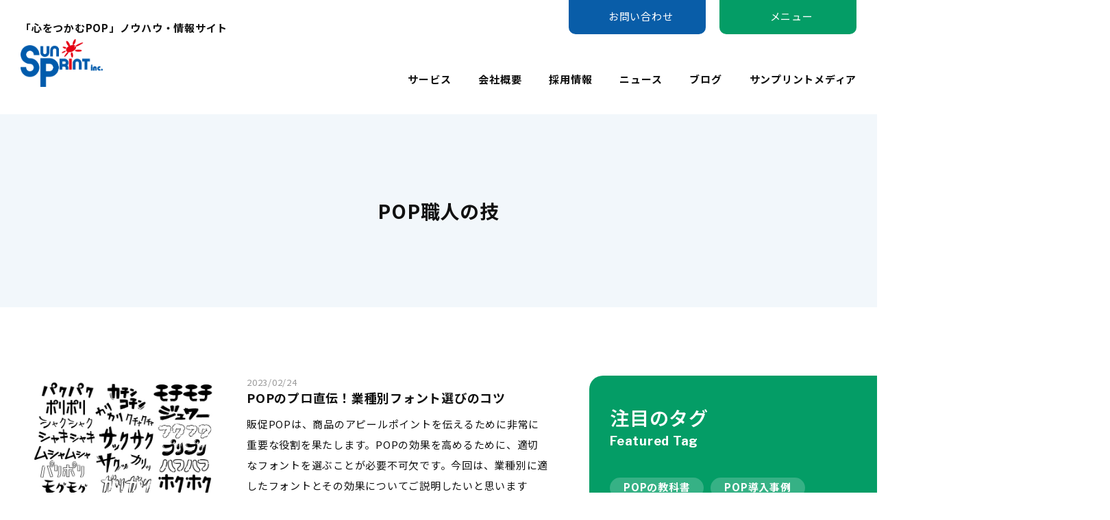

--- FILE ---
content_type: text/html; charset=UTF-8
request_url: https://www.sunprint-net.co.jp/category/pop_skill/
body_size: 39908
content:
<!DOCTYPE html>
<html lang="ja">
<head>
	<meta charset="UTF-8">
	<meta http-equiv="X-UA-Compatible" content="IE=edge">
	<meta name="viewport" content="width=device-width, initial-scale=1">
	<meta name="format-detection" content="telephone=no">
	<link rel="profile" href="https://gmpg.org/xfn/11">
	<link rel="shortcut icon" href="https://www.sunprint-net.co.jp/contents/wp-content/themes/sunprint-new/assets/img/common/favicon.ico">
	<script src="https://kit.fontawesome.com/9d531c75a7.js" crossorigin="anonymous"></script>
	<link rel="preconnect" href="https://fonts.googleapis.com">
	<link rel="preconnect" href="https://fonts.gstatic.com" crossorigin>
	<link rel="preconnect" href="https://fonts.googleapis.com">
	<link rel="preconnect" href="https://fonts.gstatic.com" crossorigin>
	<link href="https://fonts.googleapis.com/css2?family=Dancing+Script:wght@400..700&family=Libre+Franklin:ital,wght@0,100..900;1,100..900&family=Noto+Sans+JP:wght@100..900&family=Noto+Serif+JP:wght@200..900&display=swap" rel="stylesheet">
	<link rel="stylesheet" href="https://www.sunprint-net.co.jp/contents/wp-content/themes/sunprint-new/assets/css/common.css" type="text/css" media="all">
		<link rel="stylesheet" href="https://www.sunprint-net.co.jp/contents/wp-content/themes/sunprint-new/assets/css/sp.css" type="text/css" media="all">
	<title>POP職人の技 アーカイブ - サンプリント | 印刷・製本 | 愛媛県松山市サンプリント | 印刷・製本 | 愛媛県松山市</title>
    <meta name="keywords" content="ポップ,POP,名刺,ショップカード,製作,作成" />
    <meta name="description" content="サンプリントは、お客様から安心して仕事をまかせていただける会社を目指す、印刷会社です。" />
	<meta name='robots' content='index, follow, max-image-preview:large, max-snippet:-1, max-video-preview:-1' />

	<!-- This site is optimized with the Yoast SEO plugin v19.14 - https://yoast.com/wordpress/plugins/seo/ -->
	<link rel="canonical" href="https://www.sunprint-net.co.jp/category/pop_skill/" />
	<meta property="og:locale" content="ja_JP" />
	<meta property="og:type" content="article" />
	<meta property="og:title" content="POP職人の技 アーカイブ - サンプリント | 印刷・製本 | 愛媛県松山市" />
	<meta property="og:url" content="https://www.sunprint-net.co.jp/category/pop_skill/" />
	<meta property="og:site_name" content="サンプリント | 印刷・製本 | 愛媛県松山市" />
	<meta name="twitter:card" content="summary_large_image" />
	<script type="application/ld+json" class="yoast-schema-graph">{"@context":"https://schema.org","@graph":[{"@type":"CollectionPage","@id":"https://www.sunprint-net.co.jp/category/pop_skill/","url":"https://www.sunprint-net.co.jp/category/pop_skill/","name":"POP職人の技 アーカイブ - サンプリント | 印刷・製本 | 愛媛県松山市","isPartOf":{"@id":"https://www.sunprint-net.co.jp/#website"},"primaryImageOfPage":{"@id":"https://www.sunprint-net.co.jp/category/pop_skill/#primaryimage"},"image":{"@id":"https://www.sunprint-net.co.jp/category/pop_skill/#primaryimage"},"thumbnailUrl":"https://www.sunprint-net.co.jp/contents/wp-content/uploads/2023/02/font.jpeg","breadcrumb":{"@id":"https://www.sunprint-net.co.jp/category/pop_skill/#breadcrumb"},"inLanguage":"ja"},{"@type":"ImageObject","inLanguage":"ja","@id":"https://www.sunprint-net.co.jp/category/pop_skill/#primaryimage","url":"https://www.sunprint-net.co.jp/contents/wp-content/uploads/2023/02/font.jpeg","contentUrl":"https://www.sunprint-net.co.jp/contents/wp-content/uploads/2023/02/font.jpeg","width":640,"height":419},{"@type":"BreadcrumbList","@id":"https://www.sunprint-net.co.jp/category/pop_skill/#breadcrumb","itemListElement":[{"@type":"ListItem","position":1,"name":"ホーム","item":"https://www.sunprint-net.co.jp/"},{"@type":"ListItem","position":2,"name":"POP職人の技"}]},{"@type":"WebSite","@id":"https://www.sunprint-net.co.jp/#website","url":"https://www.sunprint-net.co.jp/","name":"サンプリント | 印刷・製本 | 愛媛県松山市","description":"","potentialAction":[{"@type":"SearchAction","target":{"@type":"EntryPoint","urlTemplate":"https://www.sunprint-net.co.jp/?s={search_term_string}"},"query-input":"required name=search_term_string"}],"inLanguage":"ja"}]}</script>
	<!-- / Yoast SEO plugin. -->


<link rel='dns-prefetch' href='//s.w.org' />
<link rel="alternate" type="application/rss+xml" title="サンプリント | 印刷・製本 | 愛媛県松山市 &raquo; POP職人の技 カテゴリーのフィード" href="https://www.sunprint-net.co.jp/category/pop_skill/feed/" />
<link rel='stylesheet' id='wp-block-library-css'  href='https://www.sunprint-net.co.jp/contents/wp-includes/css/dist/block-library/style.min.css?ver=6.0.11' type='text/css' media='all' />
<style id='makeiteasy-back-to-top-style-inline-css' type='text/css'>
.wp-block-makeiteasy-back-to-top{bottom:var(--makeiteasy-back-to-top-bottom,30px);opacity:0;position:fixed;right:var(--makeiteasy-back-to-top-right,30px);transform:rotateX(0deg);transition:visibility var(--makeiteasy-back-to-top-visibility-transition-duration,.3s),opacity var(--makeiteasy-back-to-top-visibility-transition-duration,.3s);transition:transform .3s;visibility:hidden;z-index:10000}.wp-block-makeiteasy-back-to-top.wp-block-makeiteasy-back-to-top{min-width:0}.wp-block-makeiteasy-back-to-top.makeiteasy-back-to-top-visible{opacity:var(--makeiteasy-back-to-top-opacity,.75);visibility:visible}.wp-block-makeiteasy-back-to-top .wp-block-button__link{display:block;line-height:1;padding:calc(.667em + 2px) calc(.7em + 2px)}.wp-block-makeiteasy-back-to-top .wp-block-button__link img{display:block}.wp-block-makeiteasy-back-to-top.makeiteasy-back-to-top-down{transform:rotateX(180deg)}

</style>
<link rel='stylesheet' id='arkhe-blocks-front-css'  href='https://www.sunprint-net.co.jp/contents/wp-content/plugins/arkhe-blocks/dist/css/front.css?ver=2.27.1' type='text/css' media='all' />
<style id='arkhe-blocks-front-inline-css' type='text/css'>
body{--arkb-marker-color:#ffdc40;--arkb-marker-start:1em;--arkb-marker-style:linear-gradient(transparent var(--arkb-marker-start), var(--arkb-marker-color) 0)}.has-arkb-red-color {color:#ff0000 !important;}.has-arkb-red-background-color {background-color:#ff0000 !important;}.has-arkb-blue-color {color:#0019ff !important;}.has-arkb-blue-background-color {background-color:#0019ff !important;}
</style>
<link rel='stylesheet' id='arkhe-blocks-accordion-style-css'  href='https://www.sunprint-net.co.jp/contents/wp-content/plugins/arkhe-blocks/dist/gutenberg/blocks/accordion/index.css?ver=2.27.1' type='text/css' media='all' />
<link rel='stylesheet' id='arkhe-blocks-blog-card-style-css'  href='https://www.sunprint-net.co.jp/contents/wp-content/plugins/arkhe-blocks/dist/gutenberg/blocks/blog-card/index.css?ver=2.27.1' type='text/css' media='all' />
<link rel='stylesheet' id='arkhe-blocks-button-style-css'  href='https://www.sunprint-net.co.jp/contents/wp-content/plugins/arkhe-blocks/dist/gutenberg/blocks/button/index.css?ver=2.27.1' type='text/css' media='all' />
<link rel='stylesheet' id='arkhe-blocks-columns-style-css'  href='https://www.sunprint-net.co.jp/contents/wp-content/plugins/arkhe-blocks/dist/gutenberg/blocks/columns/index.css?ver=2.27.1' type='text/css' media='all' />
<link rel='stylesheet' id='arkhe-blocks-container-style-css'  href='https://www.sunprint-net.co.jp/contents/wp-content/plugins/arkhe-blocks/dist/gutenberg/blocks/container/index.css?ver=2.27.1' type='text/css' media='all' />
<link rel='stylesheet' id='arkhe-blocks-faq-style-css'  href='https://www.sunprint-net.co.jp/contents/wp-content/plugins/arkhe-blocks/dist/gutenberg/blocks/faq/index.css?ver=2.27.1' type='text/css' media='all' />
<link rel='stylesheet' id='arkhe-blocks-dl-style-css'  href='https://www.sunprint-net.co.jp/contents/wp-content/plugins/arkhe-blocks/dist/gutenberg/blocks/dl/index.css?ver=2.27.1' type='text/css' media='all' />
<link rel='stylesheet' id='arkhe-blocks-icon-style-css'  href='https://www.sunprint-net.co.jp/contents/wp-content/plugins/arkhe-blocks/dist/gutenberg/blocks/icon/index.css?ver=2.27.1' type='text/css' media='all' />
<link rel='stylesheet' id='arkhe-blocks-notice-style-css'  href='https://www.sunprint-net.co.jp/contents/wp-content/plugins/arkhe-blocks/dist/gutenberg/blocks/notice/index.css?ver=2.27.1' type='text/css' media='all' />
<link rel='stylesheet' id='arkhe-blocks-section-style-css'  href='https://www.sunprint-net.co.jp/contents/wp-content/plugins/arkhe-blocks/dist/gutenberg/blocks/section/index.css?ver=2.27.1' type='text/css' media='all' />
<link rel='stylesheet' id='arkhe-blocks-section-heading-style-css'  href='https://www.sunprint-net.co.jp/contents/wp-content/plugins/arkhe-blocks/dist/gutenberg/blocks/section-heading/index.css?ver=2.27.1' type='text/css' media='all' />
<link rel='stylesheet' id='arkhe-blocks-step-style-css'  href='https://www.sunprint-net.co.jp/contents/wp-content/plugins/arkhe-blocks/dist/gutenberg/blocks/step/index.css?ver=2.27.1' type='text/css' media='all' />
<link rel='stylesheet' id='arkhe-blocks-tab-style-css'  href='https://www.sunprint-net.co.jp/contents/wp-content/plugins/arkhe-blocks/dist/gutenberg/blocks/tab/index.css?ver=2.27.1' type='text/css' media='all' />
<link rel='stylesheet' id='arkhe-blocks-timeline-style-css'  href='https://www.sunprint-net.co.jp/contents/wp-content/plugins/arkhe-blocks/dist/gutenberg/blocks/timeline/index.css?ver=2.27.1' type='text/css' media='all' />
<link rel='stylesheet' id='arkhe-blocks-toc-style-css'  href='https://www.sunprint-net.co.jp/contents/wp-content/plugins/arkhe-blocks/dist/gutenberg/blocks/toc/index.css?ver=2.27.1' type='text/css' media='all' />
<style id='global-styles-inline-css' type='text/css'>
body{--wp--preset--color--black: #000000;--wp--preset--color--cyan-bluish-gray: #abb8c3;--wp--preset--color--white: #ffffff;--wp--preset--color--pale-pink: #f78da7;--wp--preset--color--vivid-red: #cf2e2e;--wp--preset--color--luminous-vivid-orange: #ff6900;--wp--preset--color--luminous-vivid-amber: #fcb900;--wp--preset--color--light-green-cyan: #7bdcb5;--wp--preset--color--vivid-green-cyan: #00d084;--wp--preset--color--pale-cyan-blue: #8ed1fc;--wp--preset--color--vivid-cyan-blue: #0693e3;--wp--preset--color--vivid-purple: #9b51e0;--wp--preset--color--arkb-red: #ff0000;--wp--preset--color--arkb-blue: #0019ff;--wp--preset--gradient--vivid-cyan-blue-to-vivid-purple: linear-gradient(135deg,rgba(6,147,227,1) 0%,rgb(155,81,224) 100%);--wp--preset--gradient--light-green-cyan-to-vivid-green-cyan: linear-gradient(135deg,rgb(122,220,180) 0%,rgb(0,208,130) 100%);--wp--preset--gradient--luminous-vivid-amber-to-luminous-vivid-orange: linear-gradient(135deg,rgba(252,185,0,1) 0%,rgba(255,105,0,1) 100%);--wp--preset--gradient--luminous-vivid-orange-to-vivid-red: linear-gradient(135deg,rgba(255,105,0,1) 0%,rgb(207,46,46) 100%);--wp--preset--gradient--very-light-gray-to-cyan-bluish-gray: linear-gradient(135deg,rgb(238,238,238) 0%,rgb(169,184,195) 100%);--wp--preset--gradient--cool-to-warm-spectrum: linear-gradient(135deg,rgb(74,234,220) 0%,rgb(151,120,209) 20%,rgb(207,42,186) 40%,rgb(238,44,130) 60%,rgb(251,105,98) 80%,rgb(254,248,76) 100%);--wp--preset--gradient--blush-light-purple: linear-gradient(135deg,rgb(255,206,236) 0%,rgb(152,150,240) 100%);--wp--preset--gradient--blush-bordeaux: linear-gradient(135deg,rgb(254,205,165) 0%,rgb(254,45,45) 50%,rgb(107,0,62) 100%);--wp--preset--gradient--luminous-dusk: linear-gradient(135deg,rgb(255,203,112) 0%,rgb(199,81,192) 50%,rgb(65,88,208) 100%);--wp--preset--gradient--pale-ocean: linear-gradient(135deg,rgb(255,245,203) 0%,rgb(182,227,212) 50%,rgb(51,167,181) 100%);--wp--preset--gradient--electric-grass: linear-gradient(135deg,rgb(202,248,128) 0%,rgb(113,206,126) 100%);--wp--preset--gradient--midnight: linear-gradient(135deg,rgb(2,3,129) 0%,rgb(40,116,252) 100%);--wp--preset--duotone--dark-grayscale: url('#wp-duotone-dark-grayscale');--wp--preset--duotone--grayscale: url('#wp-duotone-grayscale');--wp--preset--duotone--purple-yellow: url('#wp-duotone-purple-yellow');--wp--preset--duotone--blue-red: url('#wp-duotone-blue-red');--wp--preset--duotone--midnight: url('#wp-duotone-midnight');--wp--preset--duotone--magenta-yellow: url('#wp-duotone-magenta-yellow');--wp--preset--duotone--purple-green: url('#wp-duotone-purple-green');--wp--preset--duotone--blue-orange: url('#wp-duotone-blue-orange');--wp--preset--font-size--small: 13px;--wp--preset--font-size--medium: 20px;--wp--preset--font-size--large: 36px;--wp--preset--font-size--x-large: 42px;}.has-black-color{color: var(--wp--preset--color--black) !important;}.has-cyan-bluish-gray-color{color: var(--wp--preset--color--cyan-bluish-gray) !important;}.has-white-color{color: var(--wp--preset--color--white) !important;}.has-pale-pink-color{color: var(--wp--preset--color--pale-pink) !important;}.has-vivid-red-color{color: var(--wp--preset--color--vivid-red) !important;}.has-luminous-vivid-orange-color{color: var(--wp--preset--color--luminous-vivid-orange) !important;}.has-luminous-vivid-amber-color{color: var(--wp--preset--color--luminous-vivid-amber) !important;}.has-light-green-cyan-color{color: var(--wp--preset--color--light-green-cyan) !important;}.has-vivid-green-cyan-color{color: var(--wp--preset--color--vivid-green-cyan) !important;}.has-pale-cyan-blue-color{color: var(--wp--preset--color--pale-cyan-blue) !important;}.has-vivid-cyan-blue-color{color: var(--wp--preset--color--vivid-cyan-blue) !important;}.has-vivid-purple-color{color: var(--wp--preset--color--vivid-purple) !important;}.has-black-background-color{background-color: var(--wp--preset--color--black) !important;}.has-cyan-bluish-gray-background-color{background-color: var(--wp--preset--color--cyan-bluish-gray) !important;}.has-white-background-color{background-color: var(--wp--preset--color--white) !important;}.has-pale-pink-background-color{background-color: var(--wp--preset--color--pale-pink) !important;}.has-vivid-red-background-color{background-color: var(--wp--preset--color--vivid-red) !important;}.has-luminous-vivid-orange-background-color{background-color: var(--wp--preset--color--luminous-vivid-orange) !important;}.has-luminous-vivid-amber-background-color{background-color: var(--wp--preset--color--luminous-vivid-amber) !important;}.has-light-green-cyan-background-color{background-color: var(--wp--preset--color--light-green-cyan) !important;}.has-vivid-green-cyan-background-color{background-color: var(--wp--preset--color--vivid-green-cyan) !important;}.has-pale-cyan-blue-background-color{background-color: var(--wp--preset--color--pale-cyan-blue) !important;}.has-vivid-cyan-blue-background-color{background-color: var(--wp--preset--color--vivid-cyan-blue) !important;}.has-vivid-purple-background-color{background-color: var(--wp--preset--color--vivid-purple) !important;}.has-black-border-color{border-color: var(--wp--preset--color--black) !important;}.has-cyan-bluish-gray-border-color{border-color: var(--wp--preset--color--cyan-bluish-gray) !important;}.has-white-border-color{border-color: var(--wp--preset--color--white) !important;}.has-pale-pink-border-color{border-color: var(--wp--preset--color--pale-pink) !important;}.has-vivid-red-border-color{border-color: var(--wp--preset--color--vivid-red) !important;}.has-luminous-vivid-orange-border-color{border-color: var(--wp--preset--color--luminous-vivid-orange) !important;}.has-luminous-vivid-amber-border-color{border-color: var(--wp--preset--color--luminous-vivid-amber) !important;}.has-light-green-cyan-border-color{border-color: var(--wp--preset--color--light-green-cyan) !important;}.has-vivid-green-cyan-border-color{border-color: var(--wp--preset--color--vivid-green-cyan) !important;}.has-pale-cyan-blue-border-color{border-color: var(--wp--preset--color--pale-cyan-blue) !important;}.has-vivid-cyan-blue-border-color{border-color: var(--wp--preset--color--vivid-cyan-blue) !important;}.has-vivid-purple-border-color{border-color: var(--wp--preset--color--vivid-purple) !important;}.has-vivid-cyan-blue-to-vivid-purple-gradient-background{background: var(--wp--preset--gradient--vivid-cyan-blue-to-vivid-purple) !important;}.has-light-green-cyan-to-vivid-green-cyan-gradient-background{background: var(--wp--preset--gradient--light-green-cyan-to-vivid-green-cyan) !important;}.has-luminous-vivid-amber-to-luminous-vivid-orange-gradient-background{background: var(--wp--preset--gradient--luminous-vivid-amber-to-luminous-vivid-orange) !important;}.has-luminous-vivid-orange-to-vivid-red-gradient-background{background: var(--wp--preset--gradient--luminous-vivid-orange-to-vivid-red) !important;}.has-very-light-gray-to-cyan-bluish-gray-gradient-background{background: var(--wp--preset--gradient--very-light-gray-to-cyan-bluish-gray) !important;}.has-cool-to-warm-spectrum-gradient-background{background: var(--wp--preset--gradient--cool-to-warm-spectrum) !important;}.has-blush-light-purple-gradient-background{background: var(--wp--preset--gradient--blush-light-purple) !important;}.has-blush-bordeaux-gradient-background{background: var(--wp--preset--gradient--blush-bordeaux) !important;}.has-luminous-dusk-gradient-background{background: var(--wp--preset--gradient--luminous-dusk) !important;}.has-pale-ocean-gradient-background{background: var(--wp--preset--gradient--pale-ocean) !important;}.has-electric-grass-gradient-background{background: var(--wp--preset--gradient--electric-grass) !important;}.has-midnight-gradient-background{background: var(--wp--preset--gradient--midnight) !important;}.has-small-font-size{font-size: var(--wp--preset--font-size--small) !important;}.has-medium-font-size{font-size: var(--wp--preset--font-size--medium) !important;}.has-large-font-size{font-size: var(--wp--preset--font-size--large) !important;}.has-x-large-font-size{font-size: var(--wp--preset--font-size--x-large) !important;}
</style>
<link rel='stylesheet' id='wp-pagenavi-css'  href='https://www.sunprint-net.co.jp/contents/wp-content/plugins/wp-pagenavi/pagenavi-css.css?ver=2.70' type='text/css' media='all' />
<link rel='stylesheet' id='wordpress-popular-posts-css-css'  href='https://www.sunprint-net.co.jp/contents/wp-content/plugins/wordpress-popular-posts/assets/css/wpp.css?ver=6.1.1' type='text/css' media='all' />
<script type='application/json' id='wpp-json'>
{"sampling_active":0,"sampling_rate":100,"ajax_url":"https:\/\/www.sunprint-net.co.jp\/wp-json\/wordpress-popular-posts\/v1\/popular-posts","api_url":"https:\/\/www.sunprint-net.co.jp\/wp-json\/wordpress-popular-posts","ID":0,"token":"34f7e7e431","lang":0,"debug":0}
</script>
<script type='text/javascript' src='https://www.sunprint-net.co.jp/contents/wp-content/plugins/wordpress-popular-posts/assets/js/wpp.min.js?ver=6.1.1' id='wpp-js-js'></script>
<link rel="https://api.w.org/" href="https://www.sunprint-net.co.jp/wp-json/" /><link rel="alternate" type="application/json" href="https://www.sunprint-net.co.jp/wp-json/wp/v2/categories/39" />            <style id="wpp-loading-animation-styles">@-webkit-keyframes bgslide{from{background-position-x:0}to{background-position-x:-200%}}@keyframes bgslide{from{background-position-x:0}to{background-position-x:-200%}}.wpp-widget-placeholder,.wpp-widget-block-placeholder{margin:0 auto;width:60px;height:3px;background:#dd3737;background:linear-gradient(90deg,#dd3737 0%,#571313 10%,#dd3737 100%);background-size:200% auto;border-radius:3px;-webkit-animation:bgslide 1s infinite linear;animation:bgslide 1s infinite linear}</style>
            	<!-- Global site tag (gtag.js) - Google Analytics -->
	<script async src="https://www.googletagmanager.com/gtag/js?id=UA-10992873-1"></script>
	<script>
	  window.dataLayer = window.dataLayer || [];
	  function gtag(){dataLayer.push(arguments);}
	  gtag('js', new Date());

	  gtag('config', 'G-Z695X30HRQ');
	  gtag('config', 'UA-10992873-1');
	</script>
</head>

<body id="top">

	<header class="header flex align-end mb40">
		<div class="sitename grow-1">
			<h1>「心をつかむPOP」ノウハウ・情報サイト</h1>
			<h2>
				<a href="https://www.sunprint-net.co.jp/">
					<img src="https://www.sunprint-net.co.jp/contents/wp-content/themes/sunprint-new/assets/images/common/logo.png" alt="サンプリント | 印刷・製本 | 愛媛県松山市" width="120" />
				</a>
			</h2>
		</div>
		<nav class="global-menu">
			<ul id="menu-%e3%82%b0%e3%83%ad%e3%83%bc%e3%83%90%e3%83%ab%e3%83%a1%e3%83%8b%e3%83%a5%e3%83%bc%e6%96%b0%e3%83%87%e3%82%b6%e3%82%a4%e3%83%b3" class="flex clr"><li id="menu-item-3222" class="menu-item menu-item-type-custom menu-item-object-custom menu-item-has-children menu-item-3222"><a href="#">サービス</a>
<ul class="sub-menu">
	<li id="menu-item-3224" class="menu-item menu-item-type-post_type menu-item-object-page menu-item-3224"><a href="https://www.sunprint-net.co.jp/pop/">POP企画・デザイン・制作</a></li>
	<li id="menu-item-3225" class="menu-item menu-item-type-post_type menu-item-object-page menu-item-3225"><a href="https://www.sunprint-net.co.jp/tape/">オリジナルテープ・リボン</a></li>
	<li id="menu-item-3228" class="menu-item menu-item-type-custom menu-item-object-custom menu-item-3228"><a href="https://www.sunprint-net.co.jp/services/#05">製本・帳票・冊子・表彰状</a></li>
	<li id="menu-item-3226" class="menu-item menu-item-type-post_type menu-item-object-page menu-item-3226"><a href="https://www.sunprint-net.co.jp/card/">名刺・ショップカード</a></li>
	<li id="menu-item-3229" class="menu-item menu-item-type-post_type menu-item-object-page menu-item-3229"><a href="https://www.sunprint-net.co.jp/clearfile/">クリアファイル</a></li>
	<li id="menu-item-3227" class="menu-item menu-item-type-post_type menu-item-object-page menu-item-3227"><a href="https://www.sunprint-net.co.jp/envelope/">封筒・挨拶状</a></li>
</ul>
</li>
<li id="menu-item-3217" class="menu-item menu-item-type-post_type menu-item-object-page menu-item-3217"><a href="https://www.sunprint-net.co.jp/company/">会社概要</a></li>
<li id="menu-item-3218" class="menu-item menu-item-type-post_type menu-item-object-page menu-item-3218"><a href="https://www.sunprint-net.co.jp/recruit/">採用情報</a></li>
<li id="menu-item-3215" class="menu-item menu-item-type-post_type menu-item-object-page menu-item-3215"><a href="https://www.sunprint-net.co.jp/news/">ニュース</a></li>
<li id="menu-item-3216" class="menu-item menu-item-type-post_type menu-item-object-page menu-item-3216"><a href="https://www.sunprint-net.co.jp/blog/">ブログ</a></li>
<li id="menu-item-3221" class="menu-item menu-item-type-post_type menu-item-object-page menu-item-3221"><a href="https://www.sunprint-net.co.jp/media/">サンプリントメディア</a></li>
</ul>		</nav>
	</header>

	<nav class="header-menu">
		<ul class="flex clr">
			<li>
				<a href="https://www.sunprint-net.co.jp/contact" class="flex align-center justify-center bg-primary">
					<i class="fa-regular fa-envelope"></i>
					<span>お問い合わせ</span>
				</a>
			</li>
			<li>
				<a target-href="#header-menu" class="header-menu-toggle flex align-center justify-center bg-sub">
					<i class="fa-solid fa-bars-staggered"></i>
					<span>メニュー</span>
				</a>
			</li>
		</ul>
	</nav>

	<nav id="header-menu" class="flex justify-center align-center clr">
		<ul class="flex justify-center align-center clr">
			<li class="display-sp">
				<a href="#" class="flex align-center justify-center has-child">
					<span>記事</span>
				</a>
				<ul class="child-menu">
						<li class="cat-item cat-item-37"><a href="https://www.sunprint-net.co.jp/category/pop_textbook/">POPの教科書</a>
</li>
	<li class="cat-item cat-item-38"><a href="https://www.sunprint-net.co.jp/category/pop_works/">POP導入事例</a>
</li>
	<li class="cat-item cat-item-39 current-cat"><a aria-current="page" href="https://www.sunprint-net.co.jp/category/pop_skill/">POP職人の技</a>
</li>
	<li class="cat-item cat-item-47"><a href="https://www.sunprint-net.co.jp/category/sdgs/">SDGs</a>
</li>
	<li class="cat-item cat-item-42"><a href="https://www.sunprint-net.co.jp/category/sunprint_dev/">SunPrint式紙開発</a>
</li>
	<li class="cat-item cat-item-51"><a href="https://www.sunprint-net.co.jp/category/fairtrade/">フェアトレード</a>
</li>
	<li class="cat-item cat-item-61"><a href="https://www.sunprint-net.co.jp/category/%e7%89%b9%e6%ae%8a%e5%8a%a0%e5%b7%a5%e3%83%bb%e5%8d%b0%e5%88%b7/">特殊加工・印刷</a>
</li>
	<li class="cat-item cat-item-41"><a href="https://www.sunprint-net.co.jp/category/paper_and_environment/">紙と環境</a>
</li>
	<li class="cat-item cat-item-49"><a href="https://www.sunprint-net.co.jp/category/paper_file/">紙製ファイル</a>
</li>
	<li class="cat-item cat-item-40"><a href="https://www.sunprint-net.co.jp/category/paper_works/">紙製品事例</a>
</li>
				</ul>
			</li>
			<li>
				<a href="https://www.sunprint-net.co.jp/pop/" class="flex align-center justify-center">
					<span>「心をつかむ」POP企画・制作・設置</span>
				</a>
			</li>
			<li>
				<a href="https://www.sunprint-net.co.jp/card/" class="flex align-center justify-center">
					<span>名刺・ショップカード</span>
				</a>
			</li>
			<li>
				<a href="https://www.sunprint-net.co.jp/services#03" class="flex align-center justify-center">
					<span>DM制作・配送</span>
				</a>
			</li>
			<li>
				<a href="https://www.sunprint-net.co.jp/tape/" class="flex align-center justify-center">
					<span>オリジナルテープ・リボン</span>
				</a>
			</li>
			<li>
				<a href="https://www.sunprint-net.co.jp/services#05" class="flex align-center justify-center">
					<span>製本・帳票・冊子・表彰状</span>
				</a>
			</li>
			<li>
				<a href="https://www.sunprint-net.co.jp/clearfile/" class="flex align-center justify-center">
					<span>紙製ファイル・クリアファイル</span>
				</a>
			</li>
			<li class="display-sp">
				<a href="https://www.sunprint-net.co.jp/company/" class="flex align-center justify-center">
					<span>サンプリントについて</span>
				</a>
			</li>
		</ul>
	</nav>
<div class="page-title flex align-center">
	<div class="text container clr">
		<h3>POP職人の技</h3>
	</div>
</div>

<div class="main-contents flex container clr mt100 mb100">
	<div class="archive-content">
							    	<a href="https://www.sunprint-net.co.jp/2624/">
					<article class="flex post-2624 post type-post status-publish format-standard has-post-thumbnail hentry category-pop_textbook category-pop_skill tag-pop">
						<div class="thumb">
															<img width="640" height="419" src="https://www.sunprint-net.co.jp/contents/wp-content/uploads/2023/02/font.jpeg" class="attachment-post-thumbnail size-post-thumbnail wp-post-image" alt="" srcset="https://www.sunprint-net.co.jp/contents/wp-content/uploads/2023/02/font.jpeg 640w, https://www.sunprint-net.co.jp/contents/wp-content/uploads/2023/02/font-300x196.jpeg 300w" sizes="(max-width: 640px) 100vw, 640px" />													</div>
						<div class="content">
							<div class="date mr20 sp-mb20">
								<time datetime="2023-02-24">2023/02/24</time>
							</div>
							<div class="title mb10">
								<h3>POPのプロ直伝！業種別フォント選びのコツ</h3>
							</div>
							<div class="hentry-content mb10">
								<p>販促POPは、商品のアピールポイントを伝えるために非常に重要な役割を果たします。POPの効果を高めるために、適切なフォントを選ぶことが必要不可欠です。今回は、業種別に適したフォントとその効果についてご説明したいと思います</p>
							</div>
							<div class="categories">
								POPの教科書 POP職人の技							</div>
						</div>
					</article>
				</a>
							</div>
	<div class="sidebar">
	<aside class="aside-featured mb60">
		<div class="aside-title">
			<h3>注目のタグ</h3>
			<span class="font-en">Featured Tag</span>
		</div>
		<div class="row">
			<div class="sidebar-widget clr widget_wpcategorieswidget" id="wpcategorieswidget-2">
<ul class="wpcategorieswidget-2">	<li class="cat-item cat-item-37"><a href="https://www.sunprint-net.co.jp/category/pop_textbook/">POPの教科書</a>
</li>
	<li class="cat-item cat-item-38"><a href="https://www.sunprint-net.co.jp/category/pop_works/">POP導入事例</a>
</li>
	<li class="cat-item cat-item-39 current-cat"><a aria-current="page" href="https://www.sunprint-net.co.jp/category/pop_skill/">POP職人の技</a>
</li>
	<li class="cat-item cat-item-47"><a href="https://www.sunprint-net.co.jp/category/sdgs/">SDGs</a>
</li>
	<li class="cat-item cat-item-42"><a href="https://www.sunprint-net.co.jp/category/sunprint_dev/">SunPrint式紙開発</a>
</li>
	<li class="cat-item cat-item-51"><a href="https://www.sunprint-net.co.jp/category/fairtrade/">フェアトレード</a>
</li>
	<li class="cat-item cat-item-61"><a href="https://www.sunprint-net.co.jp/category/%e7%89%b9%e6%ae%8a%e5%8a%a0%e5%b7%a5%e3%83%bb%e5%8d%b0%e5%88%b7/">特殊加工・印刷</a>
</li>
	<li class="cat-item cat-item-41"><a href="https://www.sunprint-net.co.jp/category/paper_and_environment/">紙と環境</a>
</li>
	<li class="cat-item cat-item-49"><a href="https://www.sunprint-net.co.jp/category/paper_file/">紙製ファイル</a>
</li>
	<li class="cat-item cat-item-40"><a href="https://www.sunprint-net.co.jp/category/paper_works/">紙製品事例</a>
</li>
</ul></div>
		</div>
	</aside>
	<aside class="aside-ranking mb60">
		<div class="aside-title color-sub">
			<h3>人気記事ランキング</h3>
			<span class="font-en">Ranking</span>
		</div>
		
<div class="sidebar-widget clr popular-posts" id="wpp-2">

            <div class="wpp-widget-placeholder" data-widget-id="wpp-2"></div>
            
</div>

	</aside>
	<!-- <aside class="aside-itsudemo mb60">
		<a href="https://www.sunprint-net.co.jp/itsudemo/">
			<img src="https://www.sunprint-net.co.jp/contents/wp-content/themes/sunprint-new/assets/images/common/logo-itsudemo.jpeg" />
			<p>あなたの大切にしているもの・・・<br>家族、ペット、恋人、友人、仲間お気に入りのもの・・・<br>記念日、誕生日、思い出、お祝い、みんなで持っていたい、仲間で見せ合いたい、自分だけの宝もの、いつでも使いたい、ファッションで使いたい、思い出して使いたい。</p>
			<p>「いつでもいっしょ」はそんなお手伝いをしたい！と思っています。</p>
			<p class="btn flex justify-center align-center">
				<span>詳しくはこちら</span>
				<i class="fa-solid fa-angle-right"></i>
			</p>
		</a>
	</aside> -->
	<!-- <aside class="aside-banners">
		<ul class="clr">
			<li>
				<a href="サンプリント | 印刷・製本 | 愛媛県松山市itsudemo/">
					<img src="https://www.sunprint-net.co.jp/contents/wp-content/themes/sunprint-new/assets/images/common/bnr-itsudemo.jpg" />
				</a>
			</li>
			<li>
				<a href="https://www.sunprint-net.co.jp/contents/wp-content/themes/sunprint-new/assets/images/pdf/kuruma-sticker.pdf">
					<img src="https://www.sunprint-net.co.jp/contents/wp-content/themes/sunprint-new/assets/images/common/bnr-sticker_sp2.jpeg" />
				</a>
			</li>
			<li>
				<a href="https://www.sunprint-net.co.jp/contents/wp-content/themes/sunprint-new/assets/images/pdf/50th_aniv_cp02.pdf">
					<img src="https://www.sunprint-net.co.jp/contents/wp-content/themes/sunprint-new/assets/images/common/bnr-sunprint-50campaign_02.jpeg" />
				</a>
			</li>
		</ul>
	</aside> -->
</div></div>

<footer class="footer">
	<div class="container clr">
		<nav class="footer-menu flex justify-end">
			<ul id="menu-%e3%83%95%e3%83%83%e3%82%bf%e3%83%bc%e3%83%a1%e3%83%8b%e3%83%a5%e3%83%bc" class="flex clr"><li id="menu-item-3230" class="menu-item menu-item-type-post_type menu-item-object-page menu-item-3230"><a href="https://www.sunprint-net.co.jp/services/">サービス一覧</a></li>
<li id="menu-item-3231" class="menu-item menu-item-type-post_type menu-item-object-page menu-item-3231"><a href="https://www.sunprint-net.co.jp/company/">会社概要</a></li>
<li id="menu-item-3232" class="menu-item menu-item-type-post_type menu-item-object-page menu-item-3232"><a href="https://www.sunprint-net.co.jp/recruit/">採用情報</a></li>
<li id="menu-item-3234" class="menu-item menu-item-type-post_type menu-item-object-page menu-item-3234"><a href="https://www.sunprint-net.co.jp/news/">ニュース</a></li>
<li id="menu-item-3235" class="menu-item menu-item-type-post_type menu-item-object-page menu-item-3235"><a href="https://www.sunprint-net.co.jp/blog/">ブログ</a></li>
<li id="menu-item-3233" class="menu-item menu-item-type-post_type menu-item-object-page menu-item-3233"><a href="https://www.sunprint-net.co.jp/media/">サンプリントメディア</a></li>
</ul>		</nav>
		<nav class="sns-menu flex justify-end">
			<ul class="flex clr">
				<li>
					<a href="https://www.instagram.com/sun_print3/" target="_blank"  class="flex align-center">
						<i class="fa-brands fa-instagram-square"></i>
						<span class="font-en">Instagram</span>
					</a>
				</li>
				<li>
					<a href="https://www.facebook.com/%E6%A0%AA%E5%BC%8F%E4%BC%9A%E7%A4%BE%E3%82%B5%E3%83%B3%E3%83%97%E3%83%AA%E3%83%B3%E3%83%88-183181438454420/" target="_blank" class="flex align-center">
						<i class="fa-brands fa-facebook-square"></i>
						<span class="font-en">Facebook</span>
					</a>
				</li>
			</ul>
		</nav>
		<div class="meta flex justify-end">
			<div class="content">
				<h3>株式会社サンプリント</h3>
				<p>・本社<br>
					〒733-0813広島市西区己斐中三丁目8-9<br>
					・松山営業所<br>
					〒791-8015愛媛県松山市中央一丁目3-8<br>
					TEL：089-911-0552 / FAX：089-922-0121<br>
					E-mail：sunprint@sunprint-net.co.jp<br>
					<a href="https://www.sunprint-net.co.jp/privacy/">個人情報保護方針</a><br>
					<a href="https://www.sunprint-net.co.jp/personalinfo/">個人情報の取り扱いについて</a>
				</p>
			</div>
		</div>
	</div>
</footer>

<aside class="copyright container clr flex justify-end">
	<p class="font-en">
		<small>Copyright &copy; SUNPRINT All Rights Reserved.</small>
	</p>
</aside>

<script src="https://code.jquery.com/jquery-3.5.1.min.js" integrity="sha256-9/aliU8dGd2tb6OSsuzixeV4y/faTqgFtohetphbbj0=" crossorigin="anonymous"></script>
<script src="https://cdnjs.cloudflare.com/ajax/libs/jquery.matchHeight/0.7.2/jquery.matchHeight-min.js"></script>
<script src="https://www.sunprint-net.co.jp/contents/wp-content/themes/sunprint-new/assets/js/common.js"></script>

<script type="text/javascript">
	$('.h-section-pickup .row .col .thumb').matchHeight({
		byRow: false,
	});
	$('.h-section-pickup .row .col .content').matchHeight({
		byRow: false,
	});
	$('.h-latest-articles .row .col a .thumb').matchHeight({
		byRow: false,
	});
	$('.h-latest-articles .row .col a .content .title').matchHeight({
		byRow: true,
	});
	$('.h-section-news .row .col a .thumb').matchHeight({
		byRow: false,
	});
	$('.h-section-news .row .col a .content').matchHeight({
		byRow: false,
	});
</script>


<!-- User Heat Tag -->
<script type="text/javascript">
(function(add, cla){window['UserHeatTag']=cla;window[cla]=window[cla]||function(){(window[cla].q=window[cla].q||[]).push(arguments)},window[cla].l=1*new Date();var ul=document.createElement('script');var tag = document.getElementsByTagName('script')[0];ul.async=1;ul.src=add;tag.parentNode.insertBefore(ul,tag);})('//uh.nakanohito.jp/uhj2/uh.js', '_uhtracker');_uhtracker({id:'uhB5CxiGjI'});
</script>
<!-- End User Heat Tag --><style type="text/css">/* start wp categories widget CSS */.widget_wp_categories_widget{background:#fff; position:relative;}.widget_wp_categories_widget h2,.widget_wpcategorieswidget h2{color:#4a5f6d;font-size:20px;font-weight:400;margin:0 0 25px;line-height:24px;text-transform:uppercase}.widget_wp_categories_widget ul li,.widget_wpcategorieswidget ul li{font-size: 16px; margin: 0px; border-bottom: 1px dashed #f0f0f0; position: relative; list-style-type: none; line-height: 35px;}.widget_wp_categories_widget ul li:last-child,.widget_wpcategorieswidget ul li:last-child{border:none;}.widget_wp_categories_widget ul li a,.widget_wpcategorieswidget ul li a{display:inline-block;color:#007acc;transition:all .5s ease;-webkit-transition:all .5s ease;-ms-transition:all .5s ease;-moz-transition:all .5s ease;text-decoration:none;}.widget_wp_categories_widget ul li a:hover,.widget_wp_categories_widget ul li.active-cat a,.widget_wp_categories_widget ul li.active-cat span.post-count,.widget_wpcategorieswidget ul li a:hover,.widget_wpcategorieswidget ul li.active-cat a,.widget_wpcategorieswidget ul li.active-cat span.post-count{color:#ee546c}.widget_wp_categories_widget ul li span.post-count,.widget_wpcategorieswidget ul li span.post-count{height: 30px; min-width: 35px; text-align: center; background: #fff; color: #605f5f; border-radius: 5px; box-shadow: inset 2px 1px 3px rgba(0, 122, 204,.1); top: 0px; float: right; margin-top: 2px;}li.cat-item.cat-have-child > span.post-count{float:inherit;}li.cat-item.cat-item-7.cat-have-child { background: #f8f9fa; }li.cat-item.cat-have-child > span.post-count:before { content: "("; }li.cat-item.cat-have-child > span.post-count:after { content: ")"; }.cat-have-child.open-m-menu ul.children li { border-top: 1px solid #d8d8d8;border-bottom:none;}li.cat-item.cat-have-child:after{ position: absolute; right: 8px; top: 8px; background-image: url([data-uri]); content: ""; width: 18px; height: 18px;transform: rotate(270deg);}ul.children li.cat-item.cat-have-child:after{content:"";background-image: none;}.cat-have-child ul.children {display: none; z-index: 9; width: auto; position: relative; margin: 0px; padding: 0px; margin-top: 0px; padding-top: 10px; padding-bottom: 10px; list-style: none; text-align: left; background:  #f8f9fa; padding-left: 5px;}.widget_wp_categories_widget ul li ul.children li,.widget_wpcategorieswidget ul li ul.children li { border-bottom: 1px solid #fff; padding-right: 5px; }.cat-have-child.open-m-menu ul.children{display:block;}li.cat-item.cat-have-child.open-m-menu:after{transform: rotate(0deg);}.widget_wp_categories_widget > li.product_cat,.widget_wpcategorieswidget > li.product_cat {list-style: none;}.widget_wp_categories_widget > ul,.widget_wpcategorieswidget > ul {padding: 0px;}.widget_wp_categories_widget > ul li ul ,.widget_wpcategorieswidget > ul li ul {padding-left: 15px;}/* End category widget CSS*/</style><script>jQuery(document).ready(function($){jQuery('li.cat-item:has(ul.children)').addClass('cat-have-child'); jQuery('.cat-have-child').removeClass('open-m-menu');jQuery('li.cat-have-child > a').click(function(){window.location.href=jQuery(this).attr('href');return false;});jQuery('li.cat-have-child').click(function(){

		var li_parentdiv = jQuery(this).parent().parent().parent().attr('class');
		//alert(li_parentdiv);
			if(jQuery(this).hasClass('open-m-menu')){jQuery('.cat-have-child').removeClass('open-m-menu');}else{jQuery('.cat-have-child').removeClass('open-m-menu');jQuery(this).addClass('open-m-menu');}});});</script>
<!-- Arkhe Blocks -->
<noscript><style>[data-arkb-linkbox]{cursor:auto}[data-arkb-link][aria-hidden="true"]{visibility:visible;color:transparent;z-index:0;width:100%;height:100%;pointer-events:auto}a.arkb-boxLink__title{text-decoration:underline}</style></noscript>
<!-- / Arkhe Blocks -->

</body>
</html>

--- FILE ---
content_type: text/css
request_url: https://www.sunprint-net.co.jp/contents/wp-content/themes/sunprint-new/assets/css/common.css
body_size: 59690
content:
@charset "UTF-8";
/*! sanitize.css | CC0 Public Domain | github.com/jonathantneal/sanitize.css */
/*
 * Normalization
 */
:root {
  -ms-overflow-style: -ms-autohiding-scrollbar;
  overflow-y: scroll;
  -webkit-text-size-adjust: 100%;
  -moz-text-size-adjust: 100%;
  -ms-text-size-adjust: 100%;
  text-size-adjust: 100%; }

audio:not([controls]) {
  display: none; }

details {
  display: block; }

input[type="number"] {
  width: auto; }

input[type="search"] {
  -webkit-appearance: textfield; }
  input[type="search"]::-webkit-search-cancel-button, input[type="search"]::-webkit-search-decoration {
    -webkit-appearance: none; }

main {
  display: block; }

summary {
  display: block; }

pre {
  overflow: auto; }

progress {
  display: inline-block; }

small {
  font-size: 75%; }

template {
  display: none; }

textarea {
  overflow: auto; }

[hidden] {
  display: none; }

[unselectable] {
  -webkit-user-select: none;
  -moz-user-select: none;
  -ms-user-select: none;
  user-select: none; }

/*
 * Universal inheritance
 */
*,
::before,
::after {
  -webkit-box-sizing: inherit;
  box-sizing: inherit; }

* {
  font-size: inherit;
  line-height: inherit; }

::before,
::after {
  text-decoration: inherit;
  vertical-align: inherit; }

/*
 * Opinionated defaults
 */
*,
::before,
::after {
  border-style: solid;
  border-width: 0; }

* {
  margin: 0;
  padding: 0; }

:root {
  -webkit-box-sizing: border-box;
  box-sizing: border-box;
  cursor: default;
  font: 16px / 1.5 sans-serif;
  text-rendering: optimizeLegibility; }

html {
  background-color: #FFFFFF; }

a {
  text-decoration: none; }

audio,
canvas,
iframe,
img,
svg,
video {
  vertical-align: middle; }

button,
input,
select,
textarea {
  background-color: transparent; }

button,
input,
select,
textarea {
  color: inherit;
  font-family: inherit;
  font-style: inherit;
  font-weight: inherit; }

button,
[type="button"],
[type="date"],
[type="datetime"],
[type="datetime-local"],
[type="email"],
[type="month"],
[type="number"],
[type="password"],
[type="reset"],
[type="search"],
[type="submit"],
[type="tel"],
[type="text"],
[type="time"],
[type="url"],
[type="week"],
select,
textarea {
  min-height: 1.5em; }

code,
kbd,
pre,
samp {
  font-family: monospace, monospace; }

nav ol,
nav ul {
  list-style: none; }

select {
  -moz-appearance: none;
  -webkit-appearance: none; }
  select::-ms-expand {
    display: none; }
  select::-ms-value {
    color: currentColor; }

table {
  border-collapse: collapse;
  border-spacing: 0; }

textarea {
  resize: vertical; }

::-moz-selection {
  background-color: #B3D4FC;
  text-shadow: none; }

::selection {
  background-color: #B3D4FC;
  text-shadow: none; }

@media screen {
  [hidden~="screen"] {
    display: inherit; }
  [hidden~="screen"]:not(:active):not(:focus):not(:target) {
    clip: rect(0 0 0 0) !important;
    position: absolute !important; } }

.pt10 {
  padding-top: 10px; }

.pt20 {
  padding-top: 20px; }

.pt30 {
  padding-top: 30px; }

.pt40 {
  padding-top: 40px; }

.pt50 {
  padding-top: 50px; }

.pt60 {
  padding-top: 60px; }

.pt70 {
  padding-top: 70px; }

.pt80 {
  padding-top: 80px; }

.pt90 {
  padding-top: 90px; }

.pt100 {
  padding-top: 100px; }

.pr10 {
  padding-right: 10px; }

.pr20 {
  padding-right: 20px; }

.pr30 {
  padding-right: 30px; }

.pr40 {
  padding-right: 40px; }

.pr50 {
  padding-right: 50px; }

.pr60 {
  padding-right: 60px; }

.pr70 {
  padding-right: 70px; }

.pr80 {
  padding-right: 80px; }

.pr90 {
  padding-right: 90px; }

.pr100 {
  padding-right: 100px; }

.pb10 {
  padding-bottom: 10px; }

.pb20 {
  padding-bottom: 20px; }

.pb30 {
  padding-bottom: 30px; }

.pb40 {
  padding-bottom: 40px; }

.pb50 {
  padding-bottom: 50px; }

.pb60 {
  padding-bottom: 60px; }

.pb70 {
  padding-bottom: 70px; }

.pb80 {
  padding-bottom: 80px; }

.pb90 {
  padding-bottom: 90px; }

.pb100 {
  padding-bottom: 100px; }

.pl10 {
  padding-left: 10px; }

.pl20 {
  padding-left: 20px; }

.pl30 {
  padding-left: 30px; }

.pl40 {
  padding-left: 40px; }

.pl50 {
  padding-left: 50px; }

.pl60 {
  padding-left: 60px; }

.pl70 {
  padding-left: 70px; }

.pl80 {
  padding-left: 80px; }

.pl90 {
  padding-left: 90px; }

.pl100 {
  padding-left: 100px; }

.mt10 {
  margin-top: 10px; }

.mt20 {
  margin-top: 20px; }

.mt30 {
  margin-top: 30px; }

.mt40 {
  margin-top: 40px; }

.mt50 {
  margin-top: 50px; }

.mt60 {
  margin-top: 60px; }

.mt70 {
  margin-top: 70px; }

.mt80 {
  margin-top: 80px; }

.mt90 {
  margin-top: 90px; }

.mt100 {
  margin-top: 100px; }

.mr10 {
  margin-right: 10px; }

.mr20 {
  margin-right: 20px; }

.mr30 {
  margin-right: 30px; }

.mr40 {
  margin-right: 40px; }

.mr50 {
  margin-right: 50px; }

.mr60 {
  margin-right: 60px; }

.mr70 {
  margin-right: 70px; }

.mr80 {
  margin-right: 80px; }

.mr90 {
  margin-right: 90px; }

.mr100 {
  margin-right: 100px; }

.mb10 {
  margin-bottom: 10px; }

.mb20 {
  margin-bottom: 20px; }

.mb30 {
  margin-bottom: 30px; }

.mb40 {
  margin-bottom: 40px; }

.mb50 {
  margin-bottom: 50px; }

.mb60 {
  margin-bottom: 60px; }

.mb70 {
  margin-bottom: 70px; }

.mb80 {
  margin-bottom: 80px; }

.mb90 {
  margin-bottom: 90px; }

.mb100 {
  margin-bottom: 100px; }

.ml10 {
  margin-left: 10px; }

.ml20 {
  margin-left: 20px; }

.ml30 {
  margin-left: 30px; }

.ml40 {
  margin-left: 40px; }

.ml50 {
  margin-left: 50px; }

.ml60 {
  margin-left: 60px; }

.ml70 {
  margin-left: 70px; }

.ml80 {
  margin-left: 80px; }

.ml90 {
  margin-left: 90px; }

.ml100 {
  margin-left: 100px; }

.alignleft {
  float: left; }

.aligncenter {
  display: block;
  margin-left: auto;
  margin-right: auto; }

.alignright {
  float: right; }

.clr-both {
  clear: both; }

.ovf {
  overflow: hidden; }

.text-left {
  text-align: left; }

.text-center {
  text-align: center; }

.text-right {
  text-align: right; }

.text-dib {
  display: inline-block; }

.mt0 {
  margin-top: 0 !important; }

.mb0 {
  margin-bottom: 0 !important; }

.ml-auto {
  margin-left: auto; }

.mr-auto {
  margin-right: auto; }

.width-33 {
  width: 33.3%; }

.width-50 {
  width: 50%; }

.width-66 {
  width: 66%; }

.width-75 {
  width: 75%; }

.width-100 {
  width: 100%; }

.radius-5 {
  border-radius: 5px; }

.common-h3 {
  color: #095da8;
  font-size: 22rem;
  padding: 10px 20px;
  background: #f2f7fb;
  border: 1px solid #095da8;
  border-radius: 5px; }

.common-h4 {
  color: #095da8;
  font-size: 22rem; }

.common-h5 {
  color: #095da8;
  font-size: 18rem; }

.common-h6 {
  color: #095da8;
  font-size: 15rem; }

.common-btn {
  width: 300px;
  height: 50px;
  border-radius: 25px;
  margin-left: auto;
  margin-right: auto;
  -webkit-box-shadow: 0 0 12px rgba(0, 0, 0, 0.2);
  box-shadow: 0 0 12px rgba(0, 0, 0, 0.2); }
  .common-btn.common-btn-l {
    width: 500px;
    height: 60px;
    padding-left: 20px;
    padding-right: 20px;
    border-radius: 30px; }
  .common-btn:hover {
    opacity: .7; }
  .common-btn span {
    color: #fff;
    font-weight: 600; }

.common-border {
  border: 1px solid #095da8;
  padding: 40px 20px;
  background: #fff; }

.common-flow li {
  padding: 12px 20px;
  border: 1px solid #095da8; }
  .common-flow li span {
    color: #fff;
    font-weight: bold;
    padding: 5px 20px;
    margin-right: 20px;
    background: #095da8; }
  .common-flow li h6 {
    color: #095da8; }

.common-flow.common-flow-v li {
  position: relative; }
  .common-flow.common-flow-v li:not(:last-child) {
    margin-bottom: 40px; }
    .common-flow.common-flow-v li:not(:last-child):before {
      position: absolute;
      bottom: -30px;
      left: 50%;
      display: block;
      content: "▼";
      color: #095da8;
      -webkit-transform: translateX(-50%);
      -ms-transform: translateX(-50%);
      transform: translateX(-50%); }

.common-notice {
  padding: 40px;
  background: #f2f7fb; }

.order-2 {
  -webkit-box-ordinal-group: 3;
  -ms-flex-order: 2;
  order: 2; }

@media screen and (max-width: 1200px) {
  .mt10 {
    margin-top: 0; }
  .mt20 {
    margin-top: 0; }
  .mt30 {
    margin-top: 0; }
  .mt40 {
    margin-top: 0; }
  .mt50 {
    margin-top: 0; }
  .mt60 {
    margin-top: 0; }
  .mt70 {
    margin-top: 0; }
  .mt80 {
    margin-top: 0; }
  .mt90 {
    margin-top: 0; }
  .mt100 {
    margin-top: 0; }
  .mr10 {
    margin-right: 0; }
  .mr20 {
    margin-right: 0; }
  .mr30 {
    margin-right: 0; }
  .mr40 {
    margin-right: 0; }
  .mr50 {
    margin-right: 0; }
  .mr60 {
    margin-right: 0; }
  .mr70 {
    margin-right: 0; }
  .mr80 {
    margin-right: 0; }
  .mr90 {
    margin-right: 0; }
  .mr100 {
    margin-right: 0; }
  .mb10 {
    margin-bottom: 0; }
  .mb20 {
    margin-bottom: 0; }
  .mb30 {
    margin-bottom: 0; }
  .mb40 {
    margin-bottom: 0; }
  .mb50 {
    margin-bottom: 0; }
  .mb60 {
    margin-bottom: 0; }
  .mb70 {
    margin-bottom: 0; }
  .mb80 {
    margin-bottom: 0; }
  .mb90 {
    margin-bottom: 0; }
  .mb100 {
    margin-bottom: 0; }
  .ml10 {
    margin-left: 0; }
  .ml20 {
    margin-left: 0; }
  .ml30 {
    margin-left: 0; }
  .ml40 {
    margin-left: 0; }
  .ml50 {
    margin-left: 0; }
  .ml60 {
    margin-left: 0; }
  .ml70 {
    margin-left: 0; }
  .ml80 {
    margin-left: 0; }
  .ml90 {
    margin-left: 0; }
  .ml100 {
    margin-left: 0; }
  .sp-mt10 {
    margin-top: 10px; }
  .sp-mt20 {
    margin-top: 20px; }
  .sp-mt30 {
    margin-top: 30px; }
  .sp-mt40 {
    margin-top: 40px; }
  .sp-mt50 {
    margin-top: 50px; }
  .sp-mt60 {
    margin-top: 60px; }
  .sp-mt70 {
    margin-top: 70px; }
  .sp-mt80 {
    margin-top: 80px; }
  .sp-mr10 {
    margin-right: 10px; }
  .sp-mr20 {
    margin-right: 20px; }
  .sp-mr30 {
    margin-right: 30px; }
  .sp-mr40 {
    margin-right: 40px; }
  .sp-mr50 {
    margin-right: 50px; }
  .sp-mr60 {
    margin-right: 60px; }
  .sp-mr70 {
    margin-right: 70px; }
  .sp-mr80 {
    margin-right: 80px; }
  .sp-mb10 {
    margin-bottom: 10px; }
  .sp-mb20 {
    margin-bottom: 20px; }
  .sp-mb30 {
    margin-bottom: 30px; }
  .sp-mb40 {
    margin-bottom: 40px; }
  .sp-mb50 {
    margin-bottom: 50px; }
  .sp-mb60 {
    margin-bottom: 60px; }
  .sp-mb70 {
    margin-bottom: 70px; }
  .sp-mb80 {
    margin-bottom: 80px; }
  .sp-ml10 {
    margin-left: 10px; }
  .sp-ml20 {
    margin-left: 20px; }
  .sp-ml30 {
    margin-left: 30px; }
  .sp-ml40 {
    margin-left: 40px; }
  .sp-ml50 {
    margin-left: 50px; }
  .sp-ml60 {
    margin-left: 60px; }
  .sp-ml70 {
    margin-left: 70px; }
  .sp-ml80 {
    margin-left: 80px; }
  .pt10 {
    padding-top: 0; }
  .pt20 {
    padding-top: 0; }
  .pt30 {
    padding-top: 0; }
  .pt40 {
    padding-top: 0; }
  .pt50 {
    padding-top: 0; }
  .pt60 {
    padding-top: 0; }
  .pt70 {
    padding-top: 0; }
  .pt80 {
    padding-top: 0; }
  .pt90 {
    padding-top: 0; }
  .pt100 {
    padding-top: 0; }
  .pr10 {
    padding-right: 0; }
  .pr20 {
    padding-right: 0; }
  .pr30 {
    padding-right: 0; }
  .pr40 {
    padding-right: 0; }
  .pr50 {
    padding-right: 0; }
  .pr60 {
    padding-right: 0; }
  .pr70 {
    padding-right: 0; }
  .pr80 {
    padding-right: 0; }
  .pr90 {
    padding-right: 0; }
  .pr100 {
    padding-right: 0; }
  .pb10 {
    padding-bottom: 0; }
  .pb20 {
    padding-bottom: 0; }
  .pb30 {
    padding-bottom: 0; }
  .pb40 {
    padding-bottom: 0; }
  .pb50 {
    padding-bottom: 0; }
  .pb60 {
    padding-bottom: 0; }
  .pb70 {
    padding-bottom: 0; }
  .pb80 {
    padding-bottom: 0; }
  .pb90 {
    padding-bottom: 0; }
  .pb100 {
    padding-bottom: 0; }
  .pl10 {
    padding-left: 0; }
  .pl20 {
    padding-left: 0; }
  .pl30 {
    padding-left: 0; }
  .pl40 {
    padding-left: 0; }
  .pl50 {
    padding-left: 0; }
  .pl60 {
    padding-left: 0; }
  .pl70 {
    padding-left: 0; }
  .pl80 {
    padding-left: 0; }
  .pl90 {
    padding-left: 0; }
  .pl100 {
    padding-left: 0; }
  .sp-pt10 {
    padding-top: 10px; }
  .sp-pt20 {
    padding-top: 20px; }
  .sp-pt30 {
    padding-top: 30px; }
  .sp-pt40 {
    padding-top: 40px; }
  .sp-pt50 {
    padding-top: 50px; }
  .sp-pt60 {
    padding-top: 60px; }
  .sp-pt70 {
    padding-top: 70px; }
  .sp-pt80 {
    padding-top: 80px; }
  .sp-pr10 {
    padding-right: 10px; }
  .sp-pr20 {
    padding-right: 20px; }
  .sp-pr30 {
    padding-right: 30px; }
  .sp-pr40 {
    padding-right: 40px; }
  .sp-pr50 {
    padding-right: 50px; }
  .sp-pr60 {
    padding-right: 60px; }
  .sp-pr70 {
    padding-right: 70px; }
  .sp-pr80 {
    padding-right: 80px; }
  .sp-pb10 {
    padding-bottom: 10px; }
  .sp-pb20 {
    padding-bottom: 20px; }
  .sp-pb30 {
    padding-bottom: 30px; }
  .sp-pb40 {
    padding-bottom: 40px; }
  .sp-pb50 {
    padding-bottom: 50px; }
  .sp-pb60 {
    padding-bottom: 60px; }
  .sp-pb70 {
    padding-bottom: 70px; }
  .sp-pb80 {
    padding-bottom: 80px; }
  .sp-pl10 {
    padding-left: 10px; }
  .sp-pl20 {
    padding-left: 20px; }
  .sp-pl30 {
    padding-left: 30px; }
  .sp-pl40 {
    padding-left: 40px; }
  .sp-pl50 {
    padding-left: 50px; }
  .sp-pl60 {
    padding-left: 60px; }
  .sp-pl70 {
    padding-left: 70px; }
  .sp-pl80 {
    padding-left: 80px; }
  .sp-width-100 {
    width: 100%; }
  .sp-order-1 {
    -webkit-box-ordinal-group: 2;
    -ms-flex-order: 1;
    order: 1; }
  .common-notice {
    padding: 20px; } }

:root {
  font-size: 1px; }

body {
  max-width: 100vw;
  -webkit-text-size-adjust: 100%;
  -moz-text-size-adjust: 100%;
  -ms-text-size-adjust: 100%;
  text-size-adjust: 100%;
  font-size: 15px;
  font-family: "Noto Sans JP", "Hiragino Kaku Gothic ProN", "游ゴシック", YuGothic, "メイリオ", Meiryo, sans-serif;
  color: #111;
  background-color: #fff;
  letter-spacing: .05em;
  overflow: hidden; }

* {
  -webkit-box-sizing: border-box;
  box-sizing: border-box; }

* img {
  display: block;
  max-width: 100%;
  height: auto; }

* p {
  line-height: 2; }

* a {
  -webkit-transition: all ease .3s;
  -o-transition: all ease .3s;
  transition: all ease .3s; }

* ul {
  list-style: none; }

.clr {
  zoom: 1; }
  .clr:before, .clr:after {
    content: "";
    display: table; }

.flex {
  display: -webkit-box;
  display: -ms-flexbox;
  display: flex;
  -ms-flex-wrap: wrap;
  flex-wrap: wrap; }
  .flex.nowrap {
    -ms-flex-wrap: nowrap;
    flex-wrap: nowrap; }
  .flex.align-center {
    -webkit-box-align: center;
    -ms-flex-align: center;
    align-items: center; }
  .flex.align-end {
    -webkit-box-align: end;
    -ms-flex-align: end;
    align-items: flex-end; }
  .flex.justify-center {
    -webkit-box-pack: center;
    -ms-flex-pack: center;
    justify-content: center; }
  .flex.justify-end {
    -webkit-box-pack: end;
    -ms-flex-pack: end;
    justify-content: flex-end; }
  .flex .grow-1 {
    -webkit-box-flex: 1;
    -ms-flex-positive: 1;
    flex-grow: 1; }

.dib {
  display: inline-block; }

.color-primary {
  color: #095da8; }

.color-sub {
  color: #049d66; }

.color-link {
  color: #0db2ee; }

.bg-primary {
  background: #095da8; }

.bg-sub {
  background: #049d66; }

.bg-link {
  background: #0db2ee; }

.bg-light {
  background: #f2f7fb; }

.font-en {
  font-family: "Libre Franklin", sans-serif; }

.font-mincho {
  font-family: "Noto Serif JP", serif; }

.font-hw {
  font-family: "Dancing Script", cursive; }

.radius-37 {
  border-radius: 37px !important; }

.no-box-shadow {
  -webkit-box-shadow: none !important;
  box-shadow: none !important; }

.container {
  width: 1200px;
  margin-left: auto;
  margin-right: auto; }

.thumb img {
  margin-left: auto;
  margin-right: auto; }

.header {
  position: relative;
  padding: 30px 30px 0 30px; }
  .header .sitename h1 {
    margin-bottom: 5px; }
  .header .global-menu ul {
    position: relative; }
    .header .global-menu ul li:hover .sub-menu {
      display: block;
      opacity: 1; }
    .header .global-menu ul li:not(:last-child) {
      margin-right: 40px; }
    .header .global-menu ul li a {
      color: #111;
      font-weight: bold; }
      .header .global-menu ul li a:hover {
        opacity: .5; }
    .header .global-menu ul li .sub-menu {
      display: none;
      opacity: 0;
      position: absolute;
      top: calc(100%);
      left: 0;
      width: 100%;
      background: #fff;
      z-index: 2;
      padding-top: 10px;
      padding-bottom: 10px; }
      .header .global-menu ul li .sub-menu li {
        width: 100%; }
        .header .global-menu ul li .sub-menu li:not(:last-child) {
          margin-right: 0; }
        .header .global-menu ul li .sub-menu li a {
          display: block;
          font-size: 13rem;
          padding: 10px 20px; }

.header-menu {
  position: fixed;
  top: 0;
  right: 30px;
  z-index: 1000; }
  .header-menu ul li:not(:first-child) {
    margin-left: 20px; }
  .header-menu ul li a {
    width: 200px;
    height: 50px;
    color: #fff;
    border-radius: 0 0 10px 10px; }
    .header-menu ul li a i {
      font-size: 22rem;
      margin-right: 10px; }
    .header-menu ul li a span {
      margin-top: -2px; }

#header-menu {
  position: fixed;
  bottom: 0;
  left: 0;
  width: 100vw;
  height: 0;
  z-index: 1001;
  background: #049d66;
  -webkit-transition: all ease .3s;
  -o-transition: all ease .3s;
  transition: all ease .3s; }
  #header-menu.active {
    height: 100px; }
    #header-menu.active ul {
      opacity: 1; }
  #header-menu ul {
    opacity: 0;
    -webkit-transition: all ease .3s;
    -o-transition: all ease .3s;
    transition: all ease .3s; }
    #header-menu ul li {
      padding-left: 20px;
      padding-right: 20px; }
      #header-menu ul li:not(:last-child) {
        border-right: 1px solid #fff; }
      #header-menu ul li a {
        color: #fff; }
        #header-menu ul li a:hover {
          opacity: .7; }
      #header-menu ul li .child-menu {
        display: none;
        border-top: 1px solid rgba(255, 255, 255, 0.2); }
        #header-menu ul li .child-menu.active {
          display: block; }
        #header-menu ul li .child-menu li {
          border-right: none !important; }
          #header-menu ul li .child-menu li a {
            display: -webkit-box;
            display: -ms-flexbox;
            display: flex;
            -webkit-box-pack: center;
            -ms-flex-pack: center;
            justify-content: center;
            -webkit-box-align: center;
            -ms-flex-align: center;
            align-items: center; }

.main-visual {
  width: 100%; }
  .main-visual .slides {
    width: 100%; }
    .main-visual .slides .slide {
      width: 100%;
      padding-left: 20px;
      padding-right: 20px; }

.h-section-information .row {
  max-width: 50%;
  padding: 30px;
  background: #f2f7fb;
  border: 1px solid #095da8; }
  .h-section-information .row .col {
    width: 100%;
    text-align: center; }
    .h-section-information .row .col a {
      color: #111; }
      .h-section-information .row .col a .content .title {
        font-size: 15rem; }

.section-title h3 {
  font-size: 28rem;
  font-weight: 600; }

.section-title span {
  font-size: 18rem;
  font-weight: bold; }

.h-section-pickup {
  position: relative; }
  .h-section-pickup:before {
    position: absolute;
    top: 0;
    left: 0;
    display: block;
    content: "";
    width: 50vw;
    height: calc(100% - 100px);
    background: #095da8;
    border-radius: 0 20px 20px 0; }
  .h-section-pickup .section-title {
    position: relative;
    color: #fff;
    margin-top: 40px;
    margin-bottom: 40px;
    z-index: 1; }
  .h-section-pickup .row {
    position: relative;
    z-index: 1;
    margin-left: -15px;
    margin-right: -15px; }
    .h-section-pickup .row .col {
      width: 33.3%;
      padding-left: 15px;
      padding-right: 15px; }
      .h-section-pickup .row .col a {
        display: block;
        background: #fff;
        border-radius: 10px;
        -webkit-box-shadow: 0 0 12px rgba(0, 0, 0, 0.2);
        box-shadow: 0 0 12px rgba(0, 0, 0, 0.2); }
        .h-section-pickup .row .col a:hover .thumb {
          overflow: hidden; }
          .h-section-pickup .row .col a:hover .thumb img {
            -webkit-transform: scale(1.1);
            -ms-transform: scale(1.1);
            transform: scale(1.1);
            -webkit-transition: all ease .3s;
            -o-transition: all ease .3s;
            transition: all ease .3s; }
        .h-section-pickup .row .col a .content {
          padding: 20px; }
          .h-section-pickup .row .col a .content .title {
            font-size: 18rem;
            margin-bottom: 10px; }
            .h-section-pickup .row .col a .content .title h4 {
              color: #111; }
          .h-section-pickup .row .col a .content p {
            color: #111; }

.h-latest-articles {
  width: 820px;
  padding-right: 60px; }
  .h-latest-articles .section-title {
    margin-bottom: 75px; }
  .h-latest-articles .row {
    margin: -15px; }
    .h-latest-articles .row .col {
      width: 50%;
      padding: 15px; }
      .h-latest-articles .row .col:nth-child(even) .content .title {
        border-color: #095da8; }
      .h-latest-articles .row .col a {
        display: block; }
        .h-latest-articles .row .col a:hover .thumb {
          overflow: hidden; }
          .h-latest-articles .row .col a:hover .thumb img {
            -webkit-transform: scale(1.1);
            -ms-transform: scale(1.1);
            transform: scale(1.1);
            -webkit-transition: all ease .3s;
            -o-transition: all ease .3s;
            transition: all ease .3s; }
        .h-latest-articles .row .col a .thumb {
          position: relative;
          margin-bottom: 15px; }
          .h-latest-articles .row .col a .thumb i {
            position: absolute;
            bottom: 0;
            right: 0;
            color: #fff;
            padding: 12px 15px;
            background: rgba(13, 178, 238, 0.9);
            border-radius: 10px 0 0 0;
            z-index: 2; }
        .h-latest-articles .row .col a .content .title {
          color: #111;
          font-size: 18rem;
          padding-bottom: 15px;
          margin-bottom: 15px;
          border-bottom: 1px solid #049d66; }
      .h-latest-articles .row .col .meta .date {
        margin-bottom: 15px; }
      .h-latest-articles .row .col .meta a {
        color: #666;
        margin-right: 20px; }
        .h-latest-articles .row .col .meta a:hover {
          opacity: .7; }
  .h-latest-articles .btn {
    width: 300px;
    height: 50px;
    border-radius: 25px;
    margin: 65px auto 0;
    -webkit-box-shadow: 0 0 12px rgba(0, 0, 0, 0.2);
    box-shadow: 0 0 12px rgba(0, 0, 0, 0.2); }
    .h-latest-articles .btn:hover {
      opacity: .7; }
    .h-latest-articles .btn span {
      color: #fff;
      font-weight: 600; }

.sidebar {
  width: calc(100% - 820px); }
  .sidebar .aside-title h3 {
    font-size: 28rem;
    font-weight: 600; }
  .sidebar .aside-title span {
    font-size: 18rem;
    font-weight: bold; }

.aside-featured {
  position: relative;
  padding: 40px 0 40px 30px;
  border-radius: 20px 0 0 20px;
  background: #049d66; }
  .aside-featured:before {
    position: absolute;
    top: 0;
    right: -100%;
    display: block;
    content: "";
    background: #049d66;
    width: 100%;
    height: 100%; }
  .aside-featured .aside-title {
    color: #fff;
    margin-bottom: 40px; }
  .aside-featured .row ul {
    display: -webkit-box;
    display: -ms-flexbox;
    display: flex;
    -ms-flex-wrap: wrap;
    flex-wrap: wrap;
    margin: -5px; }
    .aside-featured .row ul li {
      padding: 5px; }
      .aside-featured .row ul li a {
        display: block;
        color: #fff;
        font-weight: bold;
        padding: 3px 20px 5px;
        border-radius: 20px;
        background: rgba(255, 255, 255, 0.2); }
        .aside-featured .row ul li a:hover {
          background: transparent;
          color: #fff; }

.widget_wp_categories_widget ul li, .widget_wpcategorieswidget ul li {
  font-size: inherit !important;
  border-bottom: inherit !important;
  position: inherit !important;
  list-style-type: inherit !important;
  line-height: inherit !important; }

.aside-ranking .aside-title {
  position: relative;
  padding-left: 30px;
  padding-bottom: 5px;
  margin-bottom: 40px;
  border-left: 5px solid #049d66; }

.aside-ranking ul li {
  overflow: inherit !important;
  display: -webkit-box;
  display: -ms-flexbox;
  display: flex;
  -ms-flex-wrap: wrap;
  flex-wrap: wrap;
  -webkit-box-align: center;
  -ms-flex-align: center;
  align-items: center; }
  .aside-ranking ul li:not(:last-child) {
    margin-bottom: 40px; }
  .aside-ranking ul li img {
    border-radius: 10px; }
  .aside-ranking ul li .wpp-post-title {
    width: calc(100% - 121px);
    color: #111;
    font-weight: bold;
    padding-left: 20px; }

.aside-ranking ul li {
  position: relative;
  counter-increment: wpp-count; }
  .aside-ranking ul li:before {
    content: counter(wpp-count);
    display: -webkit-box;
    display: -ms-flexbox;
    display: flex;
    -webkit-box-pack: center;
    -ms-flex-pack: center;
    justify-content: center;
    -webkit-box-align: center;
    -ms-flex-align: center;
    align-items: center;
    position: absolute;
    top: -20px;
    left: -20px;
    color: #fff;
    background-color: #111;
    width: 40px;
    height: 40px;
    border-radius: 20px;
    z-index: 1; }
  .aside-ranking ul li:nth-child(1):before {
    background-color: #d0b110; }
  .aside-ranking ul li:nth-child(2):before {
    background-color: #bbb; }
  .aside-ranking ul li:nth-child(3):before {
    background-color: #9e8343; }

.aside-itsudemo {
  border: 2px solid #095da8;
  border-radius: 20px; }
  .aside-itsudemo a {
    display: block;
    padding: 30px; }
    .aside-itsudemo a:hover {
      opacity: .7; }
    .aside-itsudemo a img {
      margin-bottom: 20px; }
    .aside-itsudemo a p {
      color: #111; }
    .aside-itsudemo a .btn {
      color: #fff;
      background: #095da8;
      padding: 5px 20px;
      border-radius: 20px;
      margin-top: 20px; }
      .aside-itsudemo a .btn span {
        margin-right: 10px;
        margin-top: -2px; }

.aside-banners ul li:not(:last-child) {
  margin-bottom: 30px; }

.aside-banners ul li a img {
  min-width: 100%; }

.h-section-services {
  width: 100%;
  padding-top: 80px;
  padding-bottom: 80px;
  padding-left: 40px;
  padding-right: 40px; }
  .h-section-services .section-title {
    color: #fff;
    text-align: center;
    margin-bottom: 50px; }
  .h-section-services ul {
    margin: -15px; }
    .h-section-services ul.row li.banner a:before, .h-section-services ul.row li.banner a:after {
      display: none; }
    .h-section-services ul.row li a {
      position: relative;
      width: 100%;
      height: 100px;
      background: #fff;
      border-radius: 10px;
      -webkit-box-shadow: 0 0 12px rgba(0, 0, 0, 0.2);
      box-shadow: 0 0 12px rgba(0, 0, 0, 0.2); }
      .h-section-services ul.row li a:before {
        position: absolute;
        top: 10px;
        left: 10px;
        display: block;
        content: "";
        width: 25px;
        height: 25px;
        border-top: 3px solid #095da8;
        border-left: 3px solid #095da8; }
      .h-section-services ul.row li a:after {
        position: absolute;
        bottom: 10px;
        right: 10px;
        display: block;
        content: "";
        width: 25px;
        height: 25px;
        border-bottom: 3px solid #049d66;
        border-right: 3px solid #049d66; }
      .h-section-services ul.row li a span {
        position: relative;
        color: #111;
        font-size: 15rem;
        font-weight: bold;
        line-height: 1; }
    .h-section-services ul li {
      padding: 15px;
      width: 25%; }
      .h-section-services ul li a img {
        border-radius: 12px; }

.h-section-instagram {
  position: relative; }
  .h-section-instagram:before {
    position: absolute;
    top: 0;
    left: 0;
    display: block;
    content: "";
    width: 50vw;
    height: calc(100% - 100px);
    background: #049d66;
    border-radius: 0 20px 20px 0; }
  .h-section-instagram .section-title {
    position: relative;
    color: #fff;
    margin-top: 40px;
    margin-bottom: 55px;
    z-index: 1; }
  .h-section-instagram .row {
    position: relative;
    z-index: 1; }

.h-section-news {
  padding-top: 80px;
  padding-bottom: 80px;
  background: #eee; }
  .h-section-news .section-title {
    text-align: center;
    margin-bottom: 50px; }
  .h-section-news .row {
    margin: -15px; }
    .h-section-news .row .col {
      width: 25%;
      padding: 15px; }
      .h-section-news .row .col:nth-child(even) .content .title {
        border-color: #095da8; }
      .h-section-news .row .col a {
        display: block; }
        .h-section-news .row .col a:hover .thumb {
          overflow: hidden; }
          .h-section-news .row .col a:hover .thumb img {
            -webkit-transform: scale(1.1);
            -ms-transform: scale(1.1);
            transform: scale(1.1);
            -webkit-transition: all ease .3s;
            -o-transition: all ease .3s;
            transition: all ease .3s; }
        .h-section-news .row .col a .thumb {
          position: relative;
          margin-bottom: 15px; }
          .h-section-news .row .col a .thumb i {
            position: absolute;
            bottom: 0;
            right: 0;
            color: #fff;
            padding: 12px 15px;
            background: rgba(13, 178, 238, 0.9);
            border-radius: 10px 0 0 0;
            z-index: 2; }
        .h-section-news .row .col a .content .title {
          color: #111;
          font-size: 18rem;
          padding-bottom: 15px;
          margin-bottom: 15px;
          border-bottom: 1px solid #049d66; }
      .h-section-news .row .col .meta .date {
        margin-bottom: 15px; }
      .h-section-news .row .col .meta a {
        color: #666;
        margin-right: 20px; }
        .h-section-news .row .col .meta a:hover {
          opacity: .7; }
  .h-section-news .slick-dotted.slick-slider {
    margin-bottom: 0 !important; }
  .h-section-news .slick-dots {
    display: -webkit-box;
    display: -ms-flexbox;
    display: flex;
    -webkit-box-align: center;
    -ms-flex-align: center;
    align-items: center;
    -webkit-box-pack: center;
    -ms-flex-pack: center;
    justify-content: center;
    position: absolute;
    right: 0;
    bottom: -110px;
    width: 300px;
    height: 60px;
    background: #fff;
    border-radius: 10px 0 0 10px;
    -webkit-box-shadow: 0 0 12px rgba(0, 0, 0, 0.2);
    box-shadow: 0 0 12px rgba(0, 0, 0, 0.2); }
    .h-section-news .slick-dots li {
      width: 15px;
      height: 15px;
      margin-left: 8px;
      margin-right: 8px; }
      .h-section-news .slick-dots li.slick-active button {
        background: #0db2ee; }
      .h-section-news .slick-dots li button {
        width: 15px;
        height: 15px;
        background: #d5d5d5;
        border-radius: 10px; }
        .h-section-news .slick-dots li button:before {
          content: none; }

.footer {
  position: relative;
  padding-top: 50px;
  padding-bottom: 50px; }
  .footer .container {
    position: relative;
    z-index: 1; }
  .footer:after {
    position: absolute;
    top: 0;
    right: 0;
    display: block;
    content: "";
    width: 80vw;
    height: 100%;
    background: #f2f7fb;
    border-radius: 20px 0 0 20px; }
  .footer .footer-menu ul li:not(:first-child) {
    margin-left: 40px; }
  .footer .footer-menu ul li .sub-menu li {
    margin-top: 10px; }
  .footer .footer-menu ul li a {
    color: #111;
    font-size: 13rem;
    font-weight: bold; }
    .footer .footer-menu ul li a:hover {
      opacity: .5; }
  .footer .sns-menu {
    margin-top: 30px; }
    .footer .sns-menu ul li:not(:first-child) {
      margin-left: 40px; }
    .footer .sns-menu ul li a {
      color: #111;
      font-size: 13rem;
      font-weight: bold; }
      .footer .sns-menu ul li a i {
        font-size: 22rem;
        margin-right: 10px; }
      .footer .sns-menu ul li a:hover {
        opacity: .5; }
  .footer .meta {
    padding-top: 40px; }
    .footer .meta .content {
      position: relative;
      font-size: 13rem; }
      .footer .meta .content:before {
        position: absolute;
        top: -20px;
        left: 0;
        display: inline-block;
        content: "";
        width: 100%;
        height: 1px;
        background: #095da8; }
      .footer .meta .content h3 {
        margin-bottom: 10px; }
      .footer .meta .content p {
        font-weight: bold; }

.copyright {
  padding-top: 10px;
  padding-bottom: 10px; }

.page-title {
  position: relative;
  padding-top: 120px;
  padding-bottom: 120px;
  background: #f2f7fb; }
  .page-title .container {
    position: relative;
    z-index: 1; }
  .page-title .text {
    text-align: center; }
    .page-title .text h3 {
      font-size: 28rem; }

.p-section-pop {
  padding-top: 100px;
  padding-bottom: 100px; }
  .p-section-pop .row:not(:last-child) {
    margin-bottom: 50px; }
  .p-section-pop .row:nth-child(even) .thumb {
    -webkit-box-ordinal-group: 3;
    -ms-flex-order: 2;
    order: 2; }
  .p-section-pop .row:nth-child(even) .content {
    padding-left: 0;
    padding-right: 40px; }
    .p-section-pop .row:nth-child(even) .content .title {
      padding-left: 0;
      padding-right: 80px; }
      .p-section-pop .row:nth-child(even) .content .title:before {
        left: inherit;
        right: -90px;
        background: #049d66; }
  .p-section-pop .row .thumb {
    width: 580px; }
  .p-section-pop .row .content {
    position: relative;
    width: calc(100% - 580px);
    padding-left: 40px; }
    .p-section-pop .row .content .title {
      position: relative;
      padding-left: 80px;
      margin-top: 30px;
      margin-bottom: 30px; }
      .p-section-pop .row .content .title:before {
        position: absolute;
        top: 50%;
        left: -90px;
        display: block;
        content: "";
        width: 150px;
        height: 2px;
        background: #095da8; }
      .p-section-pop .row .content .title h4 {
        font-size: 22rem; }
        .p-section-pop .row .content .title h4 span {
          font-size: 15rem;
          padding-top: 5px;
          padding-left: 10px; }

.h-section-case-study {
  padding-top: 100px;
  padding-bottom: 100px;
  background: #eee; }
  .h-section-case-study .section-title {
    text-align: center; }

.h-section-bottom-contact .row {
  padding: 60px;
  background: #095da8;
  border-radius: 20px; }
  .h-section-bottom-contact .row h3 {
    color: #fff;
    font-size: 28rem;
    -webkit-box-flex: 1;
    -ms-flex-positive: 1;
    flex-grow: 1; }
  .h-section-bottom-contact .row .btn {
    color: #111;
    background: #fff;
    font-size: 18rem;
    font-weight: bold;
    padding: 12px 40px;
    border-radius: 25px; }
    .h-section-bottom-contact .row .btn:hover {
      opacity: .7; }

.p-section-company_01 .row {
  width: 100%;
  color: #fff;
  text-align: center;
  padding: 60px;
  background: #049d66;
  border-radius: 20px; }
  .p-section-company_01 .row h4 {
    font-size: 28rem;
    margin-bottom: 20px; }
  .p-section-company_01 .row p {
    font-size: 18rem; }

.p-section-company_02 {
  position: relative; }
  .p-section-company_02:before {
    position: absolute;
    top: 80px;
    left: 0;
    display: block;
    content: "";
    width: 65vw;
    height: calc(100% - 60px);
    background: #f2f7fb;
    border-radius: 20px 0 0 20px; }
  .p-section-company_02 .thumb {
    position: relative;
    width: 450px;
    -webkit-box-ordinal-group: 3;
    -ms-flex-order: 2;
    order: 2;
    z-index: 2; }
    .p-section-company_02 .thumb img {
      margin-bottom: 20px;
      border-radius: 20px; }
    .p-section-company_02 .thumb .signature {
      text-align: right; }
      .p-section-company_02 .thumb .signature span {
        padding-right: 20px; }
      .p-section-company_02 .thumb .signature p {
        font-size: 18rem;
        font-weight: bold;
        line-height: 1; }
  .p-section-company_02 .content {
    position: relative;
    width: calc(100% - 450px);
    padding: 0 120px 0 0;
    margin-top: 80px;
    z-index: 2; }
    .p-section-company_02 .content p:not(:last-child) {
      margin-bottom: 18px; }

.p-section-company_03 {
  padding-top: 100px;
  padding-bottom: 100px;
  margin-top: 140px;
  background: #eee; }
  .p-section-company_03 .section-title {
    text-align: center;
    margin-bottom: 20px; }
  .p-section-company_03 .row dl dt {
    width: 20%;
    font-weight: bold;
    padding-top: 20px;
    padding-bottom: 20px;
    border-bottom: 1px solid #049d66; }
  .p-section-company_03 .row dl dd {
    width: 80%;
    padding-top: 20px;
    padding-bottom: 20px;
    border-bottom: 1px solid #ccc;
    line-height: 1.8; }

.p-section-company_04 .section-title {
  text-align: center;
  margin-bottom: 20px; }

.p-section-company_04 .row dl dt {
  width: 20%;
  font-weight: bold;
  padding-top: 20px;
  padding-bottom: 20px;
  border-bottom: 1px solid #049d66; }

.p-section-company_04 .row dl dd {
  width: 80%;
  padding-top: 20px;
  padding-bottom: 20px;
  border-bottom: 1px solid #ccc;
  line-height: 1.8; }

.p-section-company_05 {
  padding-top: 100px;
  padding-bottom: 100px;
  margin-top: 100px;
  background: #eee; }
  .p-section-company_05 .section-title {
    text-align: center;
    margin-bottom: 20px; }
  .p-section-company_05 .row {
    text-align: center; }
    .p-section-company_05 .row p {
      margin-bottom: 20px; }

.p-section-company_06 {
  padding-top: 100px;
  padding-bottom: 100px; }
  .p-section-company_06 .section-title {
    text-align: center;
    margin-bottom: 20px; }
  .p-section-company_06 .row {
    text-align: center; }
    .p-section-company_06 .row p {
      margin-bottom: 20px; }
  .p-section-company_06 .btn {
    width: 300px;
    color: #fff;
    padding: 12px 40px;
    margin: 40px auto 0;
    border-radius: 25px; }
    .p-section-company_06 .btn:hover {
      opacity: .7; }

.p-section-recruit_01 {
  position: relative; }
  .p-section-recruit_01:before {
    position: absolute;
    top: 80px;
    left: 0;
    display: block;
    content: "";
    width: 65vw;
    height: calc(100% - 60px);
    background: #f2faf7;
    border-radius: 20px 0 0 20px; }
  .p-section-recruit_01 .thumb {
    position: relative;
    width: 450px;
    -webkit-box-ordinal-group: 3;
    -ms-flex-order: 2;
    order: 2;
    z-index: 2; }
    .p-section-recruit_01 .thumb img {
      margin-bottom: 20px;
      border-radius: 20px; }
  .p-section-recruit_01 .content {
    position: relative;
    width: calc(100% - 450px);
    padding: 0 120px 0 0;
    margin-top: 80px;
    z-index: 2; }
    .p-section-recruit_01 .content h4 {
      color: #049d66;
      font-size: 22rem;
      font-weight: normal;
      margin-bottom: 20px; }
    .p-section-recruit_01 .content p:not(:last-child) {
      margin-bottom: 18px; }
    .p-section-recruit_01 .content .btn {
      display: inline-block;
      color: #049d66;
      padding: 12px 40px;
      margin-top: 18px;
      border: 1px solid #049d66;
      border-radius: 25px; }
      .p-section-recruit_01 .content .btn:hover {
        opacity: .5; }
      .p-section-recruit_01 .content .btn span {
        padding-right: 30px; }

.p-section-recruit_02 {
  padding-top: 100px;
  padding-bottom: 100px;
  margin-top: 100px;
  background: #eee; }
  .p-section-recruit_02 .section-title {
    text-align: center;
    margin-bottom: 20px; }
  .p-section-recruit_02 .row {
    text-align: center; }
    .p-section-recruit_02 .row p {
      margin-bottom: 20px; }

.p-section-recruit_03 .section-title {
  text-align: center;
  margin-bottom: 20px; }

.p-section-recruit_03 .row {
  text-align: center; }
  .p-section-recruit_03 .row p {
    margin-bottom: 20px; }

.p-section-services {
  padding-top: 100px;
  padding-bottom: 100px; }
  .p-section-services .section-title {
    text-align: center;
    margin-bottom: 30px; }
  .p-section-services .row {
    text-align: center; }
  .p-section-services .images {
    margin-top: 60px; }
    .p-section-services .images ul {
      margin: -20px; }
      .p-section-services .images ul.col-50 li {
        width: 50%;
        padding: 20px; }
      .p-section-services .images ul.col-33 li {
        width: 33.3%;
        padding: 20px; }
      .p-section-services .images ul.col-25 li {
        width: 25%;
        padding: 20px; }
      .p-section-services .images ul.col-20 li {
        width: 20%;
        padding: 20px; }
      .p-section-services .images ul li a p {
        color: #111;
        padding-top: 10px; }
  .p-section-services .tags {
    margin-top: 60px; }
    .p-section-services .tags ul {
      margin: -10px; }
      .p-section-services .tags ul li {
        width: 16.6666666667%;
        padding: 10px; }
        .p-section-services .tags ul li a {
          position: relative;
          color: #095da8;
          border: 1px solid #095da8;
          padding: 10px 5px;
          border-radius: 5px; }
          .p-section-services .tags ul li a:hover {
            color: #fff;
            background: #095da8; }
          .p-section-services .tags ul li a span {
            padding-right: 5px; }
          .p-section-services .tags ul li a h4 {
            font-weight: normal; }
  .p-section-services .links {
    margin-top: 40px; }
    .p-section-services .links ul {
      margin: -15px; }
      .p-section-services .links ul li {
        width: 50%;
        padding: 15px; }
        .p-section-services .links ul li a {
          position: relative;
          color: #fff;
          background: #049d66;
          padding: 20px;
          border-radius: 5px; }
          .p-section-services .links ul li a:hover {
            opacity: .7; }
          .p-section-services .links ul li a h4 {
            -webkit-box-flex: 1;
            -ms-flex-positive: 1;
            flex-grow: 1; }
          .p-section-services .links ul li a span {
            padding-right: 5px; }
  .p-section-services .btn {
    width: 300px;
    height: 50px;
    border-radius: 25px;
    margin: 65px auto 0;
    -webkit-box-shadow: 0 0 12px rgba(0, 0, 0, 0.2);
    box-shadow: 0 0 12px rgba(0, 0, 0, 0.2); }
    .p-section-services .btn:hover {
      opacity: .7; }
    .p-section-services .btn span {
      color: #fff;
      font-weight: 600; }
  .p-section-services .icons {
    margin-top: 40px; }
    .p-section-services .icons ul {
      margin-left: -20px;
      margin-right: -20px; }
      .p-section-services .icons ul li {
        width: 33.3%;
        padding-left: 20px;
        padding-right: 20px; }
        .p-section-services .icons ul li .content {
          width: 100%;
          height: 100%;
          border: 1px solid #049d66;
          padding: 60px 20px;
          border-radius: 10px;
          -webkit-box-shadow: 0 0 12px rgba(0, 0, 0, 0.2);
          box-shadow: 0 0 12px rgba(0, 0, 0, 0.2); }
          .p-section-services .icons ul li .content .text {
            color: #049d66; }
            .p-section-services .icons ul li .content .text i {
              font-size: 60rem; }
            .p-section-services .icons ul li .content .text h4 {
              font-size: 22rem;
              margin-top: 30px; }
  .p-section-services .dl-list dt {
    width: 25%;
    color: #095da8;
    font-weight: bold;
    padding-top: 15px;
    padding-bottom: 15px;
    border-bottom: 1px solid #095da8; }
  .p-section-services .dl-list dd {
    width: 75%;
    padding-top: 15px;
    padding-bottom: 15px;
    border-bottom: 1px solid #ddd; }
  .p-section-services .table-1 table {
    width: 100%;
    border: 1px solid #ddd;
    background: #fff; }
    .p-section-services .table-1 table thead {
      color: #095da8; }
    .p-section-services .table-1 table tr {
      border: 1px solid #ddd; }
      .p-section-services .table-1 table tr th {
        color: #fff;
        background: #095da8;
        padding: 12px;
        border: 1px solid #ddd; }
      .p-section-services .table-1 table tr td {
        border: 1px solid #ddd; }
  .p-section-services .table-2 table {
    width: 100%;
    border: 1px solid #ddd;
    background: #fff; }
    .p-section-services .table-2 table thead {
      color: #095da8; }
    .p-section-services .table-2 table tr {
      border: 1px solid #ddd; }
      .p-section-services .table-2 table tr th {
        color: #fff;
        background: #095da8;
        padding: 12px;
        border: 1px solid #ddd; }
      .p-section-services .table-2 table tr td {
        border: 1px solid #ddd; }

.p-section-services_02,
.p-section-services_04,
.p-section-services_06,
.p-section-services_06,
.p-section-services_08,
.p-section-services_10,
.p-section-services_12,
.p-section-services_14,
.p-section-services_16,
.p-section-services_18 {
  background: #eee; }

.single-content {
  width: 820px;
  padding-right: 60px; }
  .single-content .meta {
    margin-bottom: 20px; }
    .single-content .meta ul li:not(:last-child) {
      margin-bottom: 10px; }
    .single-content .meta ul li a {
      color: #0db2ee; }
      .single-content .meta ul li a:hover {
        opacity: .5; }
  .single-content .title {
    margin-bottom: 40px; }
    .single-content .title h3 {
      font-size: 32rem; }
  .single-content .thumb {
    margin-bottom: 40px; }
  .single-content .recommended-entries {
    border-top: 1px solid #ddd; }
    .single-content .recommended-entries .title-section {
      margin-bottom: 30px; }
      .single-content .recommended-entries .title-section h3 {
        font-size: 24rem; }
    .single-content .recommended-entries .row {
      margin-left: -10px;
      margin-right: -10px; }
      .single-content .recommended-entries .row article {
        width: 33.3%;
        padding-left: 10px;
        padding-right: 10px; }
        .single-content .recommended-entries .row article a {
          display: block; }
          .single-content .recommended-entries .row article a:hover {
            opacity: .5; }
          .single-content .recommended-entries .row article a .thumb {
            margin-bottom: 10px; }
          .single-content .recommended-entries .row article a .title h4 {
            color: #111; }
  .single-content .sns-share ul li:not(:last-child) {
    margin-right: 10px; }

#ez-toc-container {
  padding: 20px;
  margin-bottom: 30px;
  background: #eee; }
  #ez-toc-container:last-child {
    display: none !important; }
  #ez-toc-container .ez-toc-title {
    font-size: 18rem;
    font-weight: bold;
    margin-bottom: 10px; }
  #ez-toc-container ul li:not(:last-child) {
    margin-bottom: 10px; }
  #ez-toc-container ul li a {
    color: #111; }
    #ez-toc-container ul li a:before {
      display: inline-block;
      content: "・"; }

.archive-content {
  width: 820px;
  padding-right: 60px; }
  .archive-content a:hover {
    opacity: .5; }
  .archive-content article {
    padding-bottom: 20px;
    margin-bottom: 20px;
    border-bottom: 1px solid #ddd; }
    .archive-content article .thumb {
      width: 280px; }
    .archive-content article .content {
      width: calc(100% - 280px);
      padding-left: 40px; }
      .archive-content article .content .date {
        color: #999;
        font-size: 13rem; }
      .archive-content article .content .title h3 {
        color: #111;
        font-size: 18rem; }
      .archive-content article .content .hentry-content {
        color: #111; }
      .archive-content article .content .categories {
        color: #0db2ee; }
        .archive-content article .content .categories:not(:last-child) {
          margin-right: 10px; }

.wp-pagenavi a {
  color: #0db2ee; }

.box-faq dt {
  display: -webkit-box;
  display: -ms-flexbox;
  display: flex;
  -webkit-box-align: center;
  -ms-flex-align: center;
  align-items: center;
  margin-bottom: 10px;
  line-height: 2; }
  .box-faq dt:before {
    content: "Q.";
    font-family: "Libre Franklin", sans-serif;
    font-weight: bold;
    font-size: 18rem;
    color: #095da8;
    padding-right: 10px; }

.box-faq dd {
  display: -webkit-box;
  display: -ms-flexbox;
  display: flex;
  padding-bottom: 20px;
  margin-bottom: 20px;
  border-bottom: 1px solid #ccc;
  line-height: 2; }
  .box-faq dd:before {
    content: "A.";
    font-family: "Libre Franklin", sans-serif;
    font-weight: bold;
    font-size: 18rem;
    color: #049d66;
    padding-right: 10px;
    margin-top: -2px; }
  .box-faq dd ol {
    padding-left: 20px; }

.page-title-new {
  color: #fff;
  background: #36d1dc;
  background: -webkit-gradient(linear, left top, right top, from(#36d1dc), to(#5b86e5));
  background: -webkit-linear-gradient(left, #36d1dc 0%, #5b86e5 100%);
  background: -o-linear-gradient(left, #36d1dc 0%, #5b86e5 100%);
  background: linear-gradient(90deg, #36d1dc 0%, #5b86e5 100%); }

.p-section-pop-new {
  padding-top: 100px;
  padding-bottom: 100px; }
  .p-section-pop-new:nth-child(even) {
    background: #edf6fe; }
    .p-section-pop-new:nth-child(even) .row .content:before {
      background: -webkit-gradient(linear, right top, left top, from(#edf6fe), color-stop(50%, #f4faff), to(white));
      background: -webkit-linear-gradient(right, #edf6fe 0%, #f4faff 50%, white 100%);
      background: -o-linear-gradient(right, #edf6fe 0%, #f4faff 50%, white 100%);
      background: linear-gradient(270deg, #edf6fe 0%, #f4faff 50%, white 100%); }
  .p-section-pop-new .section-title {
    text-align: center;
    margin-bottom: 30px; }
  .p-section-pop-new .common-h3 {
    color: #fff;
    border: none;
    padding: 20px;
    background: -webkit-gradient(linear, left top, right top, from(#36d1dc), to(#5b86e5));
    background: -webkit-linear-gradient(left, #36d1dc 0%, #5b86e5 100%);
    background: -o-linear-gradient(left, #36d1dc 0%, #5b86e5 100%);
    background: linear-gradient(90deg, #36d1dc 0%, #5b86e5 100%); }
  .p-section-pop-new .row .common-flow {
    display: -webkit-box;
    display: -ms-flexbox;
    display: flex;
    width: 100%;
    list-style: none; }
    .p-section-pop-new .row .common-flow.common-flow-page {
      -ms-flex-wrap: wrap;
      flex-wrap: wrap; }
      .p-section-pop-new .row .common-flow.common-flow-page li {
        position: relative;
        width: 100%;
        padding: 30px;
        background: #edf6fe; }
        .p-section-pop-new .row .common-flow.common-flow-page li span {
          margin-bottom: 10px; }
        .p-section-pop-new .row .common-flow.common-flow-page li h6 {
          color: #095da8;
          margin-top: 10px;
          margin-bottom: 20px; }
        .p-section-pop-new .row .common-flow.common-flow-page li p:not(:last-child) {
          margin-bottom: 12px; }
        .p-section-pop-new .row .common-flow.common-flow-page li:not(:last-child) {
          margin-right: 0;
          margin-bottom: 60px; }
          .p-section-pop-new .row .common-flow.common-flow-page li:not(:last-child):before {
            bottom: -40px;
            left: 50%;
            right: inherit;
            display: block;
            content: "▼";
            -webkit-transform: translateX(-50%);
            -ms-transform: translateX(-50%);
            transform: translateX(-50%); }
    .p-section-pop-new .row .common-flow li {
      width: 20%;
      background: #fff;
      border: none;
      -webkit-box-shadow: 0px 8px 30px 0px rgba(151, 150, 164, 0.2);
      box-shadow: 0px 8px 30px 0px rgba(151, 150, 164, 0.2);
      border-radius: 20px;
      padding: 20px;
      margin-bottom: 0; }
      .p-section-pop-new .row .common-flow li span {
        color: #095da8;
        font-size: 18rem;
        padding: 0 0 5px 0;
        margin-right: 0;
        background: none;
        -webkit-transform: rotate(-8deg);
        -ms-transform: rotate(-8deg);
        transform: rotate(-8deg); }
      .p-section-pop-new .row .common-flow li h6 {
        font-size: 18rem;
        width: 100%;
        color: #111; }
      .p-section-pop-new .row .common-flow li:not(:last-child) {
        margin-right: 3%; }
        .p-section-pop-new .row .common-flow li:not(:last-child):before {
          bottom: 50%;
          left: inherit;
          right: -13%;
          display: block;
          content: "▶";
          -webkit-transform: translateY(50%);
          -ms-transform: translateY(50%);
          transform: translateY(50%); }
  .p-section-pop-new .row .inquery-box-title h4 {
    font-size: 18rem; }
  .p-section-pop-new .row .inquery-box-new h4 {
    margin-left: 20px;
    margin-right: 20px; }
  .p-section-pop-new .row .inquery-box-new a {
    background: #0db2ee;
    padding: 20px 40px;
    margin-left: 20px;
    margin-right: 20px;
    border-radius: 40px;
    -webkit-box-shadow: 0 4px 8px #2f7acd;
    box-shadow: 0 4px 8px #2f7acd; }
    .p-section-pop-new .row .inquery-box-new a:hover {
      -webkit-box-shadow: none;
      box-shadow: none; }
    .p-section-pop-new .row .inquery-box-new a span {
      position: relative;
      color: #fff;
      font-weight: bold; }
  .p-section-pop-new .row .dl-list {
    width: 100%; }
    .p-section-pop-new .row .dl-list dt {
      width: 25%;
      padding: 20px;
      background: #97d0da;
      margin-bottom: 1px; }
    .p-section-pop-new .row .dl-list dd {
      width: 75%;
      padding: 20px;
      background: #c3e0e5;
      margin-bottom: 1px; }
  .p-section-pop-new .row table {
    width: 100%; }
    .p-section-pop-new .row table tr {
      border-bottom: 1px solid #fff; }
      .p-section-pop-new .row table tr th {
        padding: 20px;
        background: #97d0da; }
      .p-section-pop-new .row table tr td {
        padding: 20px;
        background: #c3e0e5;
        border-left: 1px solid #fff; }
  .p-section-pop-new .row .btn {
    text-align: center; }
    .p-section-pop-new .row .btn.btn-s a {
      padding: 10px 25px;
      -webkit-box-shadow: 0 4px 8px #2f7acd;
      box-shadow: 0 4px 8px #2f7acd; }
    .p-section-pop-new .row .btn a {
      display: inline-block;
      background: #0db2ee;
      padding: 20px 80px;
      border-radius: 40px;
      -webkit-box-shadow: 0 6px 14px #2f7acd;
      box-shadow: 0 6px 14px #2f7acd; }
      .p-section-pop-new .row .btn a:hover {
        -webkit-box-shadow: none;
        box-shadow: none; }
      .p-section-pop-new .row .btn a span {
        position: relative;
        color: #fff;
        font-weight: bold; }
  .p-section-pop-new .row .images {
    margin-top: 40px; }
    .p-section-pop-new .row .images.images-list ul {
      margin: -15px; }
      .p-section-pop-new .row .images.images-list ul li {
        width: 33.3%;
        padding: 15px; }
    .p-section-pop-new .row .images ul {
      margin-left: -10px;
      margin-right: -10px; }
      .p-section-pop-new .row .images ul.col-25 li {
        width: 25%; }
      .p-section-pop-new .row .images ul.col-33 li {
        width: 33%; }
      .p-section-pop-new .row .images ul li {
        width: 20%;
        padding-left: 10px;
        padding-right: 10px; }
        .p-section-pop-new .row .images ul li img {
          -webkit-box-shadow: 0 3px 8px rgba(91, 134, 229, 0.4);
          box-shadow: 0 3px 8px rgba(91, 134, 229, 0.4); }
        .p-section-pop-new .row .images ul li p {
          text-align: center;
          padding-top: 10px; }
        .p-section-pop-new .row .images ul li a:hover {
          opacity: .7; }
        .p-section-pop-new .row .images ul li a p {
          color: #111; }
  .p-section-pop-new .row .tags {
    margin-top: 40px; }
    .p-section-pop-new .row .tags ul {
      margin-left: -10px;
      margin-right: -10px; }
      .p-section-pop-new .row .tags ul li {
        width: 16.6%;
        padding-left: 10px;
        padding-right: 10px; }
        .p-section-pop-new .row .tags ul li a {
          background: #0db2ee;
          padding: 12px 12px;
          border-radius: 20px;
          -webkit-box-shadow: 0 3px 8px rgba(91, 134, 229, 0.4);
          box-shadow: 0 3px 8px rgba(91, 134, 229, 0.4); }
          .p-section-pop-new .row .tags ul li a:hover {
            -webkit-box-shadow: none;
            box-shadow: none; }
          .p-section-pop-new .row .tags ul li a h4 {
            position: relative;
            color: #fff; }
  .p-section-pop-new .row:not(:last-child) {
    margin-bottom: 100px; }
  .p-section-pop-new .row:nth-child(even) .thumb {
    -webkit-box-ordinal-group: 2;
    -ms-flex-order: 1;
    order: 1; }
  .p-section-pop-new .row:nth-child(even) .content {
    -webkit-box-ordinal-group: 3;
    -ms-flex-order: 2;
    order: 2;
    padding-left: 60px;
    padding-right: 0; }
    .p-section-pop-new .row:nth-child(even) .content:before {
      background: -webkit-gradient(linear, right top, left top, from(#edf6fe), color-stop(50%, #f4faff), to(white));
      background: -webkit-linear-gradient(right, #edf6fe 0%, #f4faff 50%, white 100%);
      background: -o-linear-gradient(right, #edf6fe 0%, #f4faff 50%, white 100%);
      background: linear-gradient(270deg, #edf6fe 0%, #f4faff 50%, white 100%); }
  .p-section-pop-new .row .thumb {
    position: relative;
    -webkit-box-ordinal-group: 3;
    -ms-flex-order: 2;
    order: 2;
    width: 580px;
    z-index: 2; }
    .p-section-pop-new .row .thumb img {
      border-radius: 20px;
      -webkit-box-shadow: 0 18px 45px rgba(91, 134, 229, 0.4);
      box-shadow: 0 18px 45px rgba(91, 134, 229, 0.4); }
  .p-section-pop-new .row .content {
    position: relative;
    -webkit-box-ordinal-group: 2;
    -ms-flex-order: 1;
    order: 1;
    width: calc(100% - 580px);
    padding-right: 60px; }
    .p-section-pop-new .row .content:before {
      position: absolute;
      top: -20%;
      left: -10%;
      display: block;
      content: "";
      width: 120%;
      height: 140%;
      border-radius: 20px;
      background: #edf6fe;
      background: -webkit-gradient(linear, left top, right top, from(#edf6fe), color-stop(50%, #f4faff), to(white));
      background: -webkit-linear-gradient(left, #edf6fe 0%, #f4faff 50%, white 100%);
      background: -o-linear-gradient(left, #edf6fe 0%, #f4faff 50%, white 100%);
      background: linear-gradient(90deg, #edf6fe 0%, #f4faff 50%, white 100%);
      z-index: 1; }
    .p-section-pop-new .row .content .title {
      position: relative;
      display: inline-block;
      margin-bottom: 30px;
      z-index: 2; }
      .p-section-pop-new .row .content .title h4 {
        position: relative;
        font-size: 28rem;
        letter-spacing: .1em; }
        .p-section-pop-new .row .content .title h4 span {
          position: absolute;
          bottom: -15px;
          left: 50%;
          display: inline-block;
          color: #15a9df;
          font-size: 28rem;
          -webkit-transform: rotate(-12deg);
          -ms-transform: rotate(-12deg);
          transform: rotate(-12deg); }
    .p-section-pop-new .row .content .text {
      position: relative;
      z-index: 2; }

.h-section-bottom-contact-new {
  padding-top: 100px;
  padding-bottom: 100px;
  background: #36d1dc;
  background: -webkit-gradient(linear, left top, right top, from(#36d1dc), to(#5b86e5));
  background: -webkit-linear-gradient(left, #36d1dc 0%, #5b86e5 100%);
  background: -o-linear-gradient(left, #36d1dc 0%, #5b86e5 100%);
  background: linear-gradient(90deg, #36d1dc 0%, #5b86e5 100%); }
  .h-section-bottom-contact-new h3 {
    color: #fff;
    font-size: 28rem;
    margin-right: 40px; }
  .h-section-bottom-contact-new a {
    background: #0db2ee;
    padding: 20px 40px;
    border-radius: 40px;
    -webkit-box-shadow: 0 8px 20px #2f7acd;
    box-shadow: 0 8px 20px #2f7acd; }
    .h-section-bottom-contact-new a:hover {
      -webkit-box-shadow: none;
      box-shadow: none; }
    .h-section-bottom-contact-new a span {
      position: relative;
      color: #fff;
      font-weight: bold; }


--- FILE ---
content_type: text/css
request_url: https://www.sunprint-net.co.jp/contents/wp-content/themes/sunprint-new/assets/css/sp.css
body_size: 10221
content:
.display-sp {
  display: none; }

.child-menu {
  display: none; }

@media screen and (max-width: 1200px) {
  .display-sp {
    display: block; }
  .container {
    width: 100%; }
  .header {
    padding: 20px; }
    .header .sitename {
      display: -webkit-box;
      display: -ms-flexbox;
      display: flex;
      -ms-flex-wrap: wrap;
      flex-wrap: wrap;
      -webkit-box-pack: center;
      -ms-flex-pack: center;
      justify-content: center; }
      .header .sitename h1 {
        padding-bottom: 10px; }
  .global-menu {
    display: none; }
  .header-menu {
    top: inherit;
    right: 0;
    left: 0;
    bottom: 0; }
    .header-menu ul {
      width: 100%;
      -webkit-box-pack: center;
      -ms-flex-pack: center;
      justify-content: center; }
      .header-menu ul li {
        width: calc(50% - 20px); }
        .header-menu ul li a {
          width: 100%;
          border-radius: 10px 10px 0 0; }
  .section-title h3 {
    font-size: 22rem; }
  .section-title span {
    font-size: 15rem; }
  .h-section {
    padding-left: 20px;
    padding-right: 20px; }
  .h-section-pickup {
    margin-top: 60px; }
    .h-section-pickup:before {
      width: 80vw; }
    .h-section-pickup .row .col {
      width: 50%; }
      .h-section-pickup .row .col:not(:last-child) {
        margin-bottom: 30px; }
  .h-latest-articles {
    width: 100%;
    padding-right: 10px;
    padding-left: 10px;
    margin-top: 80px; }
    .h-latest-articles .section-title {
      margin-bottom: 40px; }
    .h-latest-articles .row {
      margin: 0; }
      .h-latest-articles .row .col {
        padding: 10px; }
    .h-latest-articles .btn {
      margin-top: 40px; }
  .sidebar {
    width: 100%;
    margin-top: 60px; }
    .sidebar .aside-title h3 {
      font-size: 22rem; }
    .sidebar .aside-title span {
      font-size: 15rem; }
    .sidebar .aside-featured {
      width: calc(100% - 20px);
      margin-left: auto;
      margin-bottom: 40px; }
    .sidebar .aside-ranking {
      padding-left: 20px;
      padding-right: 20px;
      margin-bottom: 40px; }
      .sidebar .aside-ranking .row {
        padding-left: 10px; }
    .sidebar .aside-itsudemo {
      width: calc(100% - 40px);
      margin: 0 auto 40px; }
    .sidebar .aside-banners {
      padding-left: 20px;
      padding-right: 20px; }
  .h-section-services {
    margin-top: 60px; }
    .h-section-services ul li {
      width: 100%; }
      .h-section-services ul li:first-child {
        width: 100%; }
      .h-section-services ul li a span {
        font-size: 15rem; }
  .h-section-news .slick-dots {
    z-index: 999; }
  .footer {
    margin-top: 100px;
    padding-right: 20px; }
    .footer:after {
      width: calc(100vw - 20px); }
    .footer .footer-menu {
      display: none; }
  .copyright {
    padding-left: 20px;
    padding-right: 20px;
    padding-bottom: 60px; }
  #header-menu {
    top: 0;
    bottom: inherit;
    display: none; }
    #header-menu.active {
      display: block;
      height: auto; }
    #header-menu ul li {
      width: 100%; }
      #header-menu ul li:not(:last-child) {
        border-bottom: 1px solid rgba(255, 255, 255, 0.2); }
      #header-menu ul li a {
        padding: 20px; }
  .page-title {
    padding-left: 20px;
    padding-right: 20px;
    margin-bottom: 100px; }
    .page-title:after {
      width: calc(100vw - 20px); }
    .page-title .text h3 {
      font-size: 22rem; }
  .p-section {
    padding-left: 20px;
    padding-right: 20px; }
  .p-section-pop .row .thumb {
    width: 100%;
    -webkit-box-ordinal-group: 2;
    -ms-flex-order: 1;
    order: 1; }
  .p-section-pop .row .content {
    width: 100%;
    padding-left: 0;
    -webkit-box-ordinal-group: 3;
    -ms-flex-order: 2;
    order: 2; }
    .p-section-pop .row .content .title {
      margin-bottom: 15px; }
  .h-section-bottom-contact .row {
    padding: 20px; }
    .h-section-bottom-contact .row h3 {
      text-align: center;
      font-size: 18rem;
      margin-bottom: 20px; }
    .h-section-bottom-contact .row .content {
      width: 100%; }
    .h-section-bottom-contact .row .btn {
      width: 100%;
      font-size: 15rem;
      padding: 8px 25px;
      margin-left: auto;
      margin-right: auto; }
      .h-section-bottom-contact .row .btn:not(:last-child) {
        margin-bottom: 12px; }
  .p-section-company_01 .row {
    padding: 20px; }
    .p-section-company_01 .row h4 {
      font-size: 22rem;
      margin-bottom: 12px; }
  .p-section-company_02:before {
    left: inherit;
    right: 0;
    width: calc(100vw - 80px); }
  .p-section-company_02 .thumb {
    width: 100%;
    -webkit-box-ordinal-group: 2;
    -ms-flex-order: 1;
    order: 1; }
  .p-section-company_02 .content {
    width: 100%;
    padding: 0;
    -webkit-box-ordinal-group: 3;
    -ms-flex-order: 2;
    order: 2;
    margin-top: 40px; }
  .p-section-recruit_01:before {
    left: inherit;
    right: 0;
    width: calc(100vw - 80px); }
  .p-section-recruit_01 .thumb {
    width: 100%;
    -webkit-box-ordinal-group: 2;
    -ms-flex-order: 1;
    order: 1; }
  .p-section-recruit_01 .content {
    width: 100%;
    padding: 0;
    -webkit-box-ordinal-group: 3;
    -ms-flex-order: 2;
    order: 2;
    margin-top: 40px; }
    .p-section-recruit_01 .content .btn {
      font-size: 15rem;
      padding: 8px 25px;
      margin-left: auto;
      margin-right: auto; }
  .p-section-recruit_03 {
    padding-top: 100px;
    margin-bottom: 80px; }
  .p-section-services img {
    margin-left: auto;
    margin-right: auto; }
  .p-section-services .images ul li,
  .p-section-services .icons ul li,
  .p-section-services .links ul li {
    width: 50% !important; }
    .p-section-services .images ul li:not(:last-child),
    .p-section-services .icons ul li:not(:last-child),
    .p-section-services .links ul li:not(:last-child) {
      margin-bottom: 20px; }
    .p-section-services .images ul li img,
    .p-section-services .icons ul li img,
    .p-section-services .links ul li img {
      margin-left: auto;
      margin-right: auto; }
  .p-section-services .tags ul li {
    width: 50%; }
    .p-section-services .tags ul li a {
      font-size: 13rem; }
  .p-section-services .btn {
    margin-top: 30px; }
  .p-section-services .table-1 {
    font-size: 13rem; }
  .archive-content,
  .single-content {
    width: 100%;
    padding-left: 20px;
    padding-right: 20px; }
    .archive-content article,
    .single-content article {
      padding-bottom: 20px;
      margin-bottom: 20px;
      border-bottom: 1px solid #ddd; }
      .archive-content article .thumb,
      .single-content article .thumb {
        width: 100%;
        margin-bottom: 20px; }
      .archive-content article .content,
      .single-content article .content {
        width: 100%;
        padding-left: 0; }
    .archive-content .recommended-entries,
    .single-content .recommended-entries {
      border-top: none; }
      .archive-content .recommended-entries .title-section h3,
      .single-content .recommended-entries .title-section h3 {
        font-size: 22rem; }
      .archive-content .recommended-entries .row,
      .single-content .recommended-entries .row {
        margin-left: 0;
        margin-right: 0; }
        .archive-content .recommended-entries .row article,
        .single-content .recommended-entries .row article {
          width: 100%; }
  .p-section-pop-new .row .btn a {
    padding-left: 40px;
    padding-right: 40px; }
  .p-section-pop-new .row .common-flow {
    -ms-flex-wrap: wrap;
    flex-wrap: wrap; }
    .p-section-pop-new .row .common-flow li {
      width: 100%; }
      .p-section-pop-new .row .common-flow li:not(:last-child) {
        margin-right: 0;
        margin-bottom: 20px; }
  .p-section-pop-new .row .tags ul li {
    width: 100%; }
    .p-section-pop-new .row .tags ul li:not(:last-child) {
      margin-bottom: 20px; }
  .p-section-pop-new .row .images ul {
    margin-left: 0;
    margin-right: 0; }
    .p-section-pop-new .row .images ul li {
      width: 100% !important;
      padding-left: 0;
      padding-right: 0; }
      .p-section-pop-new .row .images ul li:not(:last-child) {
        margin-bottom: 20px; }
  .p-section-pop-new .row:nth-child(even) .thumb {
    -webkit-box-ordinal-group: 2;
    -ms-flex-order: 1;
    order: 1;
    width: 100%;
    margin-bottom: 30px; }
    .p-section-pop-new .row:nth-child(even) .thumb img {
      margin-left: auto;
      margin-right: auto; }
  .p-section-pop-new .row:nth-child(even) .content {
    -webkit-box-ordinal-group: 3;
    -ms-flex-order: 2;
    order: 2;
    width: 100%;
    padding-left: 0;
    padding-right: 0; }
  .p-section-pop-new .row .thumb {
    position: relative;
    -webkit-box-ordinal-group: 2;
    -ms-flex-order: 1;
    order: 1;
    width: 100%;
    margin-bottom: 30px; }
    .p-section-pop-new .row .thumb img {
      margin-left: auto;
      margin-right: auto; }
  .p-section-pop-new .row .content {
    position: relative;
    -webkit-box-ordinal-group: 3;
    -ms-flex-order: 2;
    order: 2;
    width: 100%;
    padding-left: 0;
    padding-right: 0; }
  .h-section-bottom-contact-new h3 {
    text-align: center;
    margin-right: 0;
    margin-bottom: 20px; } }

@media screen and (max-width: 767px) {
  .h-section-pickup .row {
    margin: 0; }
    .h-section-pickup .row .col {
      width: 100%;
      padding-left: 0;
      padding-right: 0; }
  .p-section-services img {
    margin-left: auto;
    margin-right: auto; }
  .p-section-services .images ul,
  .p-section-services .icons ul,
  .p-section-services .links ul {
    margin: 0 !important; }
    .p-section-services .images ul li,
    .p-section-services .icons ul li,
    .p-section-services .links ul li {
      width: 100% !important;
      padding: 0 !important; }
      .p-section-services .images ul li:not(:last-child),
      .p-section-services .icons ul li:not(:last-child),
      .p-section-services .links ul li:not(:last-child) {
        margin-bottom: 20px; }
      .p-section-services .images ul li img,
      .p-section-services .icons ul li img,
      .p-section-services .links ul li img {
        margin-left: auto;
        margin-right: auto; }
  .h-section-information .row {
    max-width: 100%; } }


--- FILE ---
content_type: application/javascript
request_url: https://www.sunprint-net.co.jp/contents/wp-content/themes/sunprint-new/assets/js/common.js
body_size: 141
content:
jQuery(document).ready(function(){

	jQuery(".menu-toggle").click(function () {
	  jQuery(".global-menu ul").toggleClass("active");
	});

});